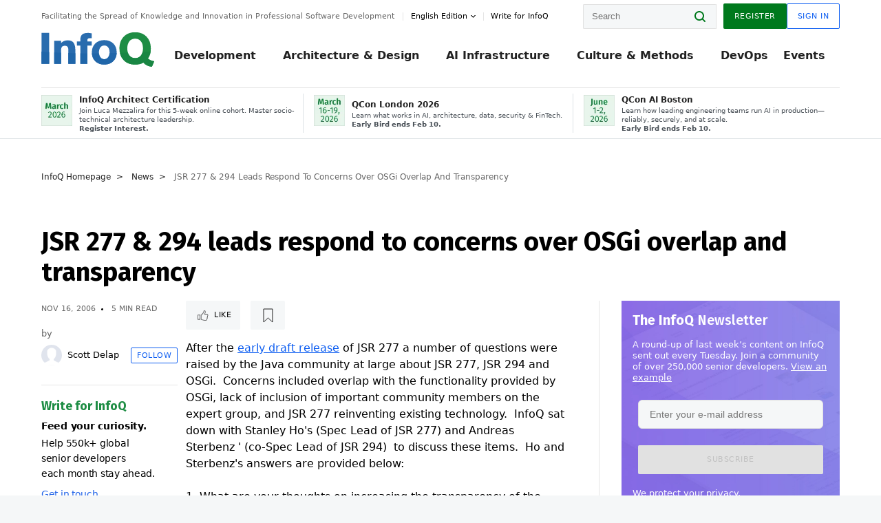

--- FILE ---
content_type: text/html;charset=utf-8
request_url: https://www.infoq.com/news/2006/11/jsr77_jsr294_qa/
body_size: 42870
content:
<!DOCTYPE html>










<html lang="en" xmlns="http://www.w3.org/1999/xhtml">
    <head>
        <!-- Google Optimize Anti-flicker snippet (recommended)  -->
        <style>.async-hide { opacity: 0 !important} </style>
        <style>.promo{background:#222528;position:fixed;z-index:1001!important;left:0;top:0;right:0;max-height:48px;min-height:48px;padding-top:0!important;padding-bottom:0!important}.promo,.promo p{-webkit-box-align:center;-ms-flex-align:center;align-items:center}.promo p{font-size:.8125rem;line-height:1rem;color:#fff;margin-bottom:0;margin-top:0;margin:0 auto;display:-webkit-box;display:-ms-flexbox;display:flex;font-weight:700}@media only screen and (max-width:650px){.promo p{font-size:.6875rem}}.promo span{overflow:hidden;display:-webkit-box;-webkit-line-clamp:3;-webkit-box-orient:vertical}.promo a{color:#fff!important;text-decoration:underline!important}.promo a.btn{background:#d0021b;padding:7px 20px;text-decoration:none!important;font-weight:700;margin-left:10px;margin-right:10px;white-space:nowrap;border-radius:5px}@media only screen and (max-width:650px){.promo a.btn{font-size:.6875rem;padding:7px 10px}}.promo.container{padding-top:8px;padding-bottom:8px}@media only screen and (min-width:1050px){.promo.container{padding-top:0;padding-bottom:0}}.promo .actions{-ms-flex-wrap:nowrap;flex-wrap:nowrap}.promo .actions__left{-ms-flex-preferred-size:100%;flex-basis:100%;-webkit-box-align:center;-ms-flex-align:center;align-items:center}.promo .actions__right{-ms-flex-preferred-size:40px;flex-basis:40px;margin-top:0;margin-bottom:0;-webkit-box-pack:end;-ms-flex-pack:end;justify-content:flex-end}.promo.hidden{display:none}.promo.show{display:-webkit-box!important;display:-ms-flexbox!important;display:flex!important}.promo.show .container__inner{-webkit-box-flex:1;-ms-flex:1;flex:1}.promo.fixed{position:fixed}.promo.show+header.header{margin-top:48px}.header{background:#fff;-webkit-box-shadow:0 1px 0 #dde2e5;box-shadow:0 1px 0 #dde2e5}.header .actions__left,.header__bottom__events{max-width:100%!important;margin:0}.header .header__events-all{margin:0;display:-webkit-box;display:-ms-flexbox;display:flex;position:relative}.header .header__events-all .header__event-slot{-webkit-box-flex:1;-ms-flex:1 100%;flex:1 100%;border-right:1px solid #dde2e5;margin-top:3px;margin-bottom:3px;padding-left:15px;text-align:left;display:-webkit-box;display:-ms-flexbox;display:flex;-webkit-box-align:center;-ms-flex-align:center;align-items:center;padding-right:5px;min-width:300px}.header .header__events-all .header__event-slot:hover{text-decoration:none!important}.header .header__events-all .header__event-slot img{min-width:40px;height:40px}.header .header__events-all .header__event-slot div{margin-left:10px}.header .header__events-all .header__event-slot span{font-weight:700!important;font-size:.75rem;margin-bottom:0!important;margin-top:0;display:block;line-height:1.125rem;text-align:left}.header .header__events-all .header__event-slot p{font-weight:400;font-size:.625rem;line-height:130%!important;color:#495057!important;margin:0}@media only screen and (min-width:1050px){.header .header__events-all .header__event-slot p{font-size:.625rem}}.header .header__events-all .header__event-slot:first-child{padding-left:0}.header .header__events-all .header__event-slot:last-child{padding-right:0;border-right:0}@media only screen and (min-width:1050px){.header__bottom,.header__middle,.header__top{position:relative;white-space:nowrap}}.header__top{padding:10px 0}@media only screen and (min-width:800px){.header__top{padding:5px 0}}.header__bottom{padding:5px 0;z-index:29;max-width:100%}.header__bottom a{font-size:.8125rem}.header__bottom .trending{margin-left:0;margin-right:0}.header__bottom .actions{-webkit-box-align:start;-ms-flex-align:start;align-items:flex-start}.header__bottom .actions__left{max-width:calc(100% + 8px)}@media only screen and (min-width:800px){.header__bottom .actions__left{max-width:calc(100% + 24px)}}.header__bottom .actions__right{-webkit-box-flex:1;-ms-flex:1 1 auto;flex:1 1 auto;display:none}@media only screen and (min-width:1050px){.header__bottom .actions__right{display:-webkit-box;display:-ms-flexbox;display:flex}}.header__middle{display:-webkit-box;display:-ms-flexbox;display:flex;-webkit-box-orient:horizontal;-webkit-box-direction:normal;-ms-flex-flow:row wrap;flex-flow:row wrap}@media only screen and (min-width:1050px){.header__middle{-ms-flex-wrap:nowrap;flex-wrap:nowrap}}.header__top .actions__left{-webkit-box-align:center;-ms-flex-align:center;align-items:center;-ms-flex-line-pack:center;align-content:center}@media only screen and (min-width:1050px){.header__top .actions__right{max-width:430px}}.no-style.header__nav li:nth-child(3){font-weight:700}.no-style.header__nav li:nth-child(3) a{color:#0e5ef1!important}.header__bottom__events::after{background:-webkit-gradient(linear,left top,right top,color-stop(0,rgba(255,255,255,0)),to(#fff));background:linear-gradient(90deg,rgba(255,255,255,0) 0,#fff 100%);content:'';position:absolute;height:60px;right:10px;width:25px}@media only screen and (min-width:1050px){.header__bottom__events::after{display:none}}.contribute-link{font-weight:400;font-size:.6875rem;color:#000!important;position:relative;padding-left:10px}.contribute-link:hover{color:#00791d!important;text-decoration:none!important}.contribute-link::before{content:'';width:1px;height:12px;position:absolute;top:50%;-webkit-transform:translateY(-50%);transform:translateY(-50%);background:rgba(0,0,0,.1);left:-1px}.my-0{margin-top:0!important;margin-bottom:0!important}.header__desc.my-0{margin-left:0}.header__bottom__events .actions__left{max-width:100%!important;overflow-x:scroll;-ms-overflow-style:none;scrollbar-width:none;display:block;scroll-behavior:smooth;min-width:100%}.header__bottom__events .actions__left::-webkit-scrollbar{display:none}.header__bottom__events .actions__left:-webkit-scrollbar-thumb{background:#fff}.logo{line-height:1rem}.header{position:relative;z-index:41;-webkit-user-select:none;-moz-user-select:none;-ms-user-select:none;user-select:none}.header .input:focus,.header input[type=password]:focus,.header input[type=text]:focus{border:1px solid #00791d}.header a:not(.button):not(.login__action):not(.active){text-decoration:none;color:#222}.header a:not(.button):not(.login__action):not(.active):hover{text-decoration:underline;color:#222}.header__items{display:none;-ms-flex-wrap:wrap;flex-wrap:wrap}@media only screen and (min-width:1050px){.header__items{display:-webkit-box;display:-ms-flexbox;display:flex;-webkit-box-orient:horizontal;-webkit-box-direction:normal;-ms-flex-direction:row;flex-direction:row}.header__items nav{position:relative;background:0 0;padding:0;left:0;top:0;line-height:inherit;display:block;-webkit-box-shadow:none;box-shadow:none;max-width:100%;max-height:80px}}.header__items>div{width:100%;margin-bottom:32px;display:-webkit-box;display:-ms-flexbox;display:flex;-webkit-box-orient:vertical;-webkit-box-direction:normal;-ms-flex-flow:column nowrap;flex-flow:column nowrap}@media only screen and (min-width:552px){.header__items>div:not(:nth-last-child(-n+2)){margin-bottom:32px}}@media only screen and (min-width:552px) and (max-width:1050px){.header__items>div{-webkit-box-flex:0;-ms-flex-positive:0;flex-grow:0;-ms-flex-negative:0;flex-shrink:0;-ms-flex-preferred-size:calc(99.7% * 1/2 - (32px - 32px * 1/2));flex-basis:calc(99.7% * 1/2 - (32px - 32px * 1/2));max-width:calc(99.7% * 1/2 - (32px - 32px * 1/2));width:calc(99.7% * 1/2 - (32px - 32px * 1/2))}.header__items>div:nth-child(1n){margin-right:32px;margin-left:0}.header__items>div:last-child{margin-right:0}.header__items>div:nth-child(2n){margin-right:0;margin-left:auto}}@media only screen and (min-width:800px) and (max-width:1050px){.header__items>div{-webkit-box-flex:0;-ms-flex-positive:0;flex-grow:0;-ms-flex-negative:0;flex-shrink:0;-ms-flex-preferred-size:calc(99.7% * 1/4 - (32px - 32px * 1/4));flex-basis:calc(99.7% * 1/4 - (32px - 32px * 1/4));max-width:calc(99.7% * 1/4 - (32px - 32px * 1/4));width:calc(99.7% * 1/4 - (32px - 32px * 1/4))}.header__items>div:nth-child(1n){margin-right:32px;margin-left:0}.header__items>div:last-child{margin-right:0}.header__items>div:nth-child(4n){margin-right:0;margin-left:auto}}@media only screen and (min-width:1050px){.header__items>div{margin-bottom:0!important;margin-right:0!important;-webkit-box-orient:horizontal;-webkit-box-direction:normal;-ms-flex-direction:row;flex-direction:row}}.header__items .language__switcher{display:none}.header__items .language__switcher .li-nav.active>a,.header__items .language__switcher>li.active>a{color:#fff!important}.header__items .language__switcher .li-nav.active>a:hover,.header__items .language__switcher>li.active>a:hover{color:#fff!important;background:#0e5ef1}.header__items .language__switcher .li-nav:hover>a,.header__items .language__switcher>li:hover>a{color:#fff}.header+main{display:block;min-height:210px;-webkit-transition:margin .15s ease;transition:margin .15s ease;margin-top:0!important}.header--hide .header+main{margin-top:50px}.header--hide .header__toggle{opacity:0;top:20px;visibility:hidden}.header--hide .header__logo{max-height:0}.header--hide .header__middle,.header--hide .header__top{max-height:0;overflow:hidden;padding-top:0;padding-bottom:0;border-color:transparent}.header--hide .header__bottom .vue-portal-target{top:3px;right:0;bottom:auto;left:auto;position:absolute}.header__middle,.header__top{-webkit-transition:all .15s ease;transition:all .15s ease}.header__middle{border-bottom:1px solid rgba(0,0,0,.1);z-index:33}.header__middle .vue-portal-target{width:100%}@media only screen and (min-width:1050px){.header__middle .vue-portal-target{display:none}}@media only screen and (min-width:1050px){.header__middle{line-height:5.75rem;text-align:left;padding:0;z-index:30}.header__middle .widget__heading{display:none}}.header__top>.actions__left{display:none}@media only screen and (min-width:1050px){.header__top>.actions__left{display:-webkit-box;display:-ms-flexbox;display:flex}}.header__top>.actions__right{-webkit-box-flex:1;-ms-flex-positive:1;flex-grow:1;margin-right:0;margin-top:0;margin-bottom:0;-webkit-box-pack:end;-ms-flex-pack:end;justify-content:flex-end}.header__top>.actions__right .dropdown__holder{width:calc(100vw - 16px);max-height:80vh}@media only screen and (min-width:600px){.header__top>.actions__right .dropdown__holder{width:auto}}.header__top>.actions__right>*{margin:0}.header__top>.actions__right .search{display:none}@media only screen and (min-width:1050px){.header__top>.actions__right>*{display:-webkit-box;display:-ms-flexbox;display:flex;white-space:nowrap}.header__top>.actions__right .search{display:block}}.header__top .user__login{display:block}.header__top .user__login>.button,.header__top .user__login>button{border-top-right-radius:0;border-bottom-right-radius:0}@media only screen and (min-width:1050px){.header__top{position:relative;right:auto;width:100%}}.header__logo{max-width:165px;position:absolute;top:8px;overflow:hidden;-webkit-transition:all .1s ease;transition:all .1s ease;z-index:32;line-height:2.25rem;height:36px;width:100px;margin-left:50px;-ms-flex-preferred-size:190px;flex-basis:190px}@media only screen and (min-width:800px){.header__logo{top:4px}}@media only screen and (min-width:1050px){.header__logo{position:relative;top:0;overflow:visible;margin-right:20px;margin-left:0;line-height:3.125rem;height:50px}.header__logo>*{width:165px}}@media only screen and (min-width:1280px){.header__logo{margin-right:30px}}.header__desc,.header__more>button{text-transform:capitalize;color:#666;letter-spacing:0;font-size:0;font-weight:400;line-height:1.5rem;vertical-align:top;font-smoothing:antialiased;font-family:-apple-system,BlinkMacSystemFont,"Segoe UI Variable","Segoe UI",system-ui,ui-sans-serif,Helvetica,Arial,sans-serif,"Apple Color Emoji","Segoe UI Emoji";-webkit-transition:font-size .15s ease-in-out;transition:font-size .15s ease-in-out}@media only screen and (min-width:1050px){.header__desc,.header__more>button{font-size:.6875rem}}.header__desc{display:-webkit-inline-box;display:-ms-inline-flexbox;display:inline-flex;position:relative;width:auto}.header__topics{white-space:nowrap;float:right;position:relative}.header__topics *{display:inline-block;vertical-align:top}.header__topics a{font-size:.8125rem}@media only screen and (min-width:1050px){.header__topics{float:none}}.header__more{display:-webkit-inline-box;display:-ms-inline-flexbox;display:inline-flex;vertical-align:top}.header__more:before{left:-12px}.header__more:after,.header__more:before{content:'';width:1px;height:12px;position:absolute;top:50%;-webkit-transform:translateY(-50%);transform:translateY(-50%);background:rgba(0,0,0,.1)}.header__more:after{right:-12px}.header__more:hover{cursor:pointer;color:rgba(0,0,0,.75)}.header__user{display:inline-block;vertical-align:top;white-space:nowrap;margin-left:8px}@media only screen and (min-width:1050px){.header__user{margin-left:0}}.header__user>div{display:inline-block;vertical-align:top}.header__user-nav a:not(.button){text-transform:uppercase;font-size:.75rem;font-weight:600}.header__user-nav a:not(.button):not(.active){opacity:.5}.header__user-nav a:not(.button):not(.active):hover{opacity:.75}.header__user-nav a:not(.button):hover{text-decoration:none}.header__user-nav a:not(.button).active{color:#222;cursor:default;text-decoration:none}.header__user-nav a:not(.button):before{margin-right:0}.header__user-nav a:not(.button):not(:last-child){margin-right:16px}@media only screen and (min-width:1050px){.header__user-nav a:not(.button):not(:last-child){margin-right:32px}}@media only screen and (min-width:1050px){.header__user-nav+.header__topics{margin-left:56px}}.header__search{display:none;vertical-align:top;margin-right:0}@media only screen and (min-width:1050px){.header__search{display:inline-block}}.header__search,.header__user{line-height:inherit}.header__nav{border-bottom:1px solid rgba(0,0,0,.1)}@media only screen and (min-width:800px){.header__nav{border-bottom:0}}.header__nav .button{margin-left:0}.header__nav .button__more{margin-right:20px}.header__nav .li-nav,.header__nav>li{-webkit-transition:all .15s ease;transition:all .15s ease}@media only screen and (min-width:1050px){.header__nav .li-nav,.header__nav>li{display:-webkit-inline-box;display:-ms-inline-flexbox;display:inline-flex;vertical-align:middle;position:static;border:none;min-height:65px}.header__nav .li-nav:hover.has--subnav .nav .li-nav,.header__nav .li-nav:hover.has--subnav .nav>li,.header__nav>li:hover.has--subnav .nav .li-nav,.header__nav>li:hover.has--subnav .nav>li{white-space:normal}.header__nav .li-nav:hover.has--subnav .nav__subnav,.header__nav>li:hover.has--subnav .nav__subnav{opacity:1;top:100%;visibility:visible;-webkit-transition-delay:.25s;transition-delay:.25s}.header__nav .li-nav:hover.has--subnav .nav__category,.header__nav>li:hover.has--subnav .nav__category{width:100%}.header__nav .li-nav:hover.has--subnav .nav__category:after,.header__nav .li-nav:hover.has--subnav .nav__category:before,.header__nav>li:hover.has--subnav .nav__category:after,.header__nav>li:hover.has--subnav .nav__category:before{-webkit-transition-delay:.25s;transition-delay:.25s;opacity:1}}@media only screen and (min-width:1080px){.header__nav .li-nav:not(:last-child),.header__nav>li:not(:last-child){margin-right:23px;margin-left:23px}}@media only screen and (min-width:1280px){.header__nav .li-nav:not(:last-child),.header__nav>li:not(:last-child){margin-right:23px;margin-left:23px}}@media only screen and (min-width:1338px){.header__nav .li-nav:not(:last-child),.header__nav>li:not(:last-child){margin-right:23px;margin-left:23px}}.header__nav .li-nav>a,.header__nav>li>a{font-size:.875rem;line-height:1.5rem;padding:12px 0;color:#000;display:inline-block;max-width:100%;position:relative;z-index:61;white-space:normal}@media only screen and (min-width:1050px){.header__nav .li-nav>a,.header__nav>li>a{padding:8px 0 0;font-weight:700}}.header__nav .li-nav>a:after,.header__nav .li-nav>a:before,.header__nav>li>a:after,.header__nav>li>a:before{content:'';position:absolute;bottom:-1px;left:50%;width:0;height:0;opacity:0;-webkit-transform:translateX(-50%);transform:translateX(-50%);border-style:solid;border-width:0 5px 5px 5px;-webkit-transition:opacity .15s ease-in-out;transition:opacity .15s ease-in-out;border-color:transparent transparent #fff transparent}.header__nav .li-nav>a:before,.header__nav>li>a:before{left:50%;bottom:0;border-width:0 6px 6px 6px;border-color:transparent transparent #f5f7f8 transparent}@media only screen and (min-width:1050px){.header__nav .li-nav>a,.header__nav>li>a{font-size:1rem}}@media only screen and (min-width:1800px){.header__nav .li-nav>a,.header__nav>li>a{font-size:1.125rem}}.header--open{overflow:hidden}@media only screen and (min-width:600px){.header--open{overflow:visible}}.header--open .content-items{max-height:215px;margin:12px 0 24px}.header--open .search{margin-top:16px;display:block}.header--open .header__toggle:before{z-index:10}.header--open .header__toggle>span:nth-child(1){top:50%;-webkit-transform:rotate(45deg);transform:rotate(45deg)}.header--open .header__toggle>span:nth-child(2){opacity:0}.header--open .header__toggle>span:nth-child(3){top:50%;-webkit-transform:rotate(-45deg);transform:rotate(-45deg)}.header--open .header__items,.header--open .header__items .language__switcher{display:-webkit-box;display:-ms-flexbox;display:flex}.header--open .header__top{z-index:100;position:absolute;left:0;right:8px;background:#fff}@media only screen and (min-width:800px){.header--open .header__top{right:20px}}.header--open .header__top .search{display:none}.header--open .header__logo{z-index:101}.header--open .header__middle{padding-top:60px}.header--open .header__bottom{display:none}.header--open .header__container{max-height:90vh;overflow-x:hidden;overflow-y:auto}@media only screen and (min-width:1050px){.header--open .header__container{overflow:visible}}.header .subnav{position:absolute;-webkit-box-shadow:0 5px 25px 1px rgba(0,0,0,.15);box-shadow:0 5px 25px 1px rgba(0,0,0,.15);background:#fff;visibility:hidden;line-height:1.75rem;max-width:100%;width:100%;left:0;opacity:0;overflow:hidden;border:1px solid #f5f7f8;border-radius:2px;-webkit-transition:all .15s ease-in-out;transition:all .15s ease-in-out;top:105%;z-index:60;display:-webkit-box;display:-ms-flexbox;display:flex;-webkit-box-orient:horizontal;-webkit-box-direction:normal;-ms-flex-flow:row nowrap;flex-flow:row nowrap;-webkit-box-align:stretch;-ms-flex-align:stretch;align-items:stretch}.header .subnav .subnav__categories{-webkit-box-flex:0;-ms-flex:0 1 280px;flex:0 1 280px;padding:24px 0;background:#f5f7f8;margin-right:0!important}.header .subnav .subnav__categories>li{display:block;font-size:.9375rem;padding:2px 48px 2px 24px}.header .subnav .subnav__categories>li a{display:block;font-weight:700}.header .subnav .subnav__categories>li:hover{background:#e1e1e1}.header .subnav .subnav__heading{margin-bottom:20px}.header .subnav .subnav__content{position:relative;-ms-flex-item-align:start;align-self:flex-start;padding:24px;display:-webkit-box;display:-ms-flexbox;display:flex;-webkit-box-orient:horizontal;-webkit-box-direction:normal;-ms-flex-flow:row wrap;flex-flow:row wrap}@media only screen and (min-width:1050px){.header .subnav .subnav__content{padding-left:32px;padding-right:32px;margin:0 auto;-webkit-box-flex:1;-ms-flex:1 1 600px;flex:1 1 600px}}.header .subnav .subnav__content .heading__container{-ms-flex-preferred-size:100%;flex-basis:100%}.header .subnav .subnav__content:before{content:'';position:absolute;left:0;top:0;bottom:-100%;width:1px;background:rgba(0,0,0,.1)}.languagesEdition .active{font-weight:700}.header__more.dropdown:after{content:'';display:inline-block;vertical-align:middle;-ms-flex-item-align:center;-ms-grid-row-align:center;align-self:center;background-repeat:no-repeat;background-position:center;margin-bottom:2px;width:7px;height:7px;-webkit-transition:-webkit-transform .15s ease;transition:-webkit-transform .15s ease;transition:transform .15s ease;transition:transform .15s ease,-webkit-transform .15s ease;background-color:#fff!important;background-size:contain}.header__more.dropdown button{color:#000!important;margin-right:-20px;padding-right:20px;z-index:1000}.header__more.dropdown .dropdown__holder{width:165px}.header__more.dropdown .dropdown__content{padding:13px;padding-top:5px;padding-bottom:5px}.header__more.dropdown .languagesEdition li{border-bottom:1px solid #e6e6e6}.header__more.dropdown .languagesEdition li:last-child{border:0}.logo__data{display:none;color:#666;font-size:.6875rem}@media only screen and (min-width:1050px){.logo__data{display:block;line-height:.8125rem}}.container{padding-left:12px;padding-right:12px;margin:0 auto;min-width:320px;-webkit-transition:padding .15s ease-in-out;transition:padding .15s ease-in-out}@media only screen and (min-width:600px){.container{padding-left:16px;padding-right:16px}}@media only screen and (min-width:800px){.container{padding-left:20px;padding-right:20px}}@media only screen and (min-width:1250px){.container{padding-left:60px;padding-right:60px}}@media only screen and (min-width:1400px){.container{padding-left:20px;padding-right:20px}}.container.white{background:#fff}.container__inner{max-width:1290px;margin:0 auto;-webkit-transition:max-width .15s ease-out;transition:max-width .15s ease-out}.search{display:block;position:relative;z-index:33;width:100%;max-width:100%;margin:0}.search:before{position:absolute;top:50%;right:24px;-webkit-transform:translateY(-50%);transform:translateY(-50%);margin-right:0;z-index:34}.search__bar{display:block;border-radius:2px;position:relative;z-index:33}.search__bar #search{margin-bottom:0;max-width:100%;background:#fff}.search__go{top:50%;right:0;bottom:0;left:auto;position:absolute;-webkit-transform:translateY(-50%);transform:translateY(-50%);z-index:32;-webkit-appearance:none;-moz-appearance:none;appearance:none;width:36px;height:36px;line-height:2.25rem;-webkit-box-shadow:none;box-shadow:none;display:block;background:0 0;border:0;font-size:0}@media only screen and (min-width:600px){.search__go{z-index:35}}.header #search,.search__go:hover{cursor:pointer}.header #search{height:36px;position:relative;max-width:100%;background-color:#f5f7f8!important}@media only screen and (min-width:600px){.header #search{font-size:.8125rem;min-width:165px;max-width:100%;opacity:1}}.header #search:hover{cursor:auto}@media only screen and (min-width:1050px){.header #search{margin-left:auto;border-top-right-radius:0;border-bottom-right-radius:0;border-right:0}.header #search:focus{min-width:215px}}.header #search:focus{cursor:auto}.header #search .field__desc{display:none}.header #searchForm{width:100%;margin-top:8px}.header #searchForm:before{right:8px}@media only screen and (min-width:600px){.header #searchForm{margin-top:16px}}@media only screen and (min-width:1050px){.header #searchForm{margin-top:0}}</style>
        <script>(function(a,s,y,n,c,h,i,d,e){s.className+=' '+y;h.start=1*new Date;
            h.end=i=function(){s.className=s.className.replace(RegExp(' ?'+y),'')};
            (a[n]=a[n]||[]).hide=h;setTimeout(function(){i();h.end=null},c);h.timeout=c;
        })(window,document.documentElement,'async-hide','dataLayer',4000,
                {'GTM-W9GJ5DL':true});</script>

        <script type="text/javascript">
            
            var loggedIn = false;
            if (loggedIn) {
                var userCountryId = '';
            }
        </script>
        






<script>
  window.dataLayer = window.dataLayer || [];
  function gtag(){dataLayer.push(arguments);}
  gtag('config', 'G-VMVPD4D2JY');

  //CookieControl tool recomendation
  // Call the default command before gtag.js or Tag Manager runs to
  // adjust how the tags operate when they run. Modify the defaults
  // per your business requirements and prior consent granted/denied, e.g.:
  gtag('consent', 'default', {
      'ad_storage': 'denied',
      'ad_user_data': 'denied',
      'ad_personalization': 'denied',
      'analytics_storage': 'denied'
  });

  if((typeof loggedIn != "undefined") && loggedIn){
      window.dataLayer.push({'logged_in': 'true'});
  } else {
      window.dataLayer.push({'logged_in': 'false'});
  }

  window.dataLayer.push({'show_queryz': ''});
</script>

<!-- Google Tag Manager -->
<script>
var gtmProfile="GTM-W9GJ5DL";
(function(w,d,s,l,i){w[l]=w[l]||[];w[l].push({'gtm.start':
new Date().getTime(),event:'gtm.js'});var f=d.getElementsByTagName(s)[0],
j=d.createElement(s),dl=l!='dataLayer'?'&l='+l:'';j.async=true;j.src=
'https://www.googletagmanager.com/gtm.js?id='+i+dl;f.parentNode.insertBefore(j,f);
})(window,document,'script','dataLayer', gtmProfile);</script>
<!-- End Google Tag Manager -->

        <title>JSR 277 &amp; 294 leads respond to concerns over OSGi overlap and transparency - InfoQ</title>
        <link rel="canonical" href="https://www.infoq.com/news/2006/11/jsr77_jsr294_qa/"/>
        <link rel="alternate" href="https://www.infoq.com/news/2006/11/jsr77_jsr294_qa/" hreflang="en"/>
        







    
        
        
        
            
            <link rel="alternate" href="https://www.infoq.com/news/2006/11/jsr77_jsr294_qa/" hreflang="x-default" />
        
    
    







        
        





<meta http-equiv="pragma" content="no-cache" />
<meta http-equiv="cache-control" content="private,no-cache,no-store,must-revalidate" />
<meta http-equiv="expires" content="0" />
<meta http-equiv="content-type" content="text/html; charset=utf-8" />
<meta name="copyright" content="&copy; 2006 C4Media" />

<meta name="google-site-verification" content="0qInQx_1WYOeIIbxnh7DnXlw1XOxNgAYakO2k4GhNnY" />
<meta name="msapplication-TileColor" content="#ffffff"/>
<meta name="msapplication-TileImage" content="/styles/static/images/logo/logo.jpg"/>
<meta property="wb:webmaster" content="3eac1729a8bbe046" />
<meta content="width=device-width,initial-scale=1" name="viewport">
<meta http-equiv="X-UA-Compatible" content="IE=10, IE=edge">

        
        <link rel="stylesheet" type="text/css" media="screen" href="https://cdn.infoq.com/statics_s2_20260127081915/styles/style.css"/>
        <link rel="stylesheet" type="text/css" media="print" href="https://cdn.infoq.com/statics_s2_20260127081915/styles/print.css"/>
        <link rel="preload" type="text/css" href="https://cdn.infoq.com/statics_s2_20260127081915/styles/style_en.css" as="style" onload="this.onload=null;this.rel='stylesheet'">
        <link rel="preload" href="https://cdn.infoq.com/statics_s2_20260127081915/styles/icons.css" as="style" onload="this.onload=null;this.rel='stylesheet'">
        <link rel="preload" type="text/css" media="screen" href="https://cdn.infoq.com/statics_s2_20260127081915/styles/style_extra.css" as="style" onload="this.onload=null;this.rel='stylesheet'">
        <noscript>
            <link rel="stylesheet" type="text/css" href="https://cdn.infoq.com/statics_s2_20260127081915/styles/style_en.css"/>
            <link rel="stylesheet" href="https://cdn.infoq.com/statics_s2_20260127081915/styles/icons.css">
            <link rel="stylesheet" type="text/css" media="screen" href="https://cdn.infoq.com/statics_s2_20260127081915/styles/style_extra.css"/>
        </noscript>

        <link rel="stylesheet" type="text/css" href="https://cdn.infoq.com/statics_s2_20260127081915/styles/fonts/font.css"/>

        <link rel="shortcut icon" href="https://cdn.infoq.com/statics_s2_20260127081915/favicon.ico" type="image/x-icon" />
        <link rel="apple-touch-icon" href="https://cdn.infoq.com/statics_s2_20260127081915/apple-touch-icon.png"/>

        <script type="text/javascript">
        	var device='desktop';
            var InfoQConstants = {};
            InfoQConstants.language = 'en';
            InfoQConstants.countryCode = '';
            
            InfoQConstants.pageUrl = (typeof window.location != 'undefined' && window.location && typeof window.location.href != 'undefined' && window.location.href) ? window.location.href : "URL_UNAVAILABLE";
            InfoQConstants.cet='sXTW6jXoJdc77jOD';
            InfoQConstants.userDetectedCountryCode = '';
            InfoQConstants.bpadb = 'YeGBhWiuI2diC3fABqsi';
        </script>

        <script type="text/javascript" src="https://cdn.infoq.com/statics_s2_20260127081915/scripts/combinedJs.min.js"></script>
        <script type="text/javascript">
            
                var JSi18n = JSi18n || {}; // define only if not already defined
                JSi18n.error='Error';
                JSi18n.login_unverifiedAccount='Unverified account';
                JSi18n.contentSummary_showPresentations_1='';
                JSi18n.contentSummary_showPresentations_2='';
                JSi18n.contentSummary_showPresentations_3='';
                JSi18n.contentSummary_showInterviews_1='';
                JSi18n.contentSummary_showInterviews_2='';
                JSi18n.contentSummary_showInterviews_3='';
                JSi18n.contentSummary_showMinibooks_1='';
                JSi18n.contentSummary_showMinibooks_2='';
                JSi18n.login_sendingRequest='Sending request ...';
                JSi18n.bookmark_saved='<q>&nbsp;&nbsp;&nbsp;Saved&nbsp;&nbsp;&nbsp;&nbsp;</q>';
                JSi18n.bookmark_error='<q style=color:black;>&nbsp;&nbsp;&nbsp;Error&nbsp;&nbsp;&nbsp;&nbsp;</q>';
                JSi18n.categoryManagement_showpopup_viewAllLink_viewAllPrefix='View All';
                JSi18n.categoryManagement_showpopup_viewAllLink_viewAllSuffix='';
                JSi18n.categoryManagement_showpopup_includeExcludeLink_Exclude='Exclude';
                JSi18n.categoryManagement_showpopup_includeExcludeLink_Include='Include';
                JSi18n.login_invalid_email='Please specify a valid email';
                JSi18n.login_email_not_found = 'No user found with that email';
                JSi18n.content_datetime_format='MMM dd, yyyy';

                // used by frontend
                JSi18n.FE = {
                    labels: {
                        follow: "Follow",
                        followTopic: "Follow Topic",
                        unfollow: "Unfollow",
                        unfollowTopic: "Unfollow Topic",
                        following: "Following",
                        followers: "Followers",
                        like: "Like",
                        liked: "Liked",
                        authors: "Peers",
                        users : "Users",
                        topics: "Topics",
                        hide: "Hide Item",
                        hidden: "%s was hidden on your profile page.",
                        undo: "Undo",
                        showLess: "Show less",
                        showMore: "Show more",
                        moreAuthors: "And %s more",
                        bookmarked: "Content Bookmarked",
                        unbookmarked: "Content Unbookmarked",
                        characterLimit: "Characters Remaining"
                    }
                }
            


            
            
                var usersInPage = JSON.parse('[{\"id\":\"62671158\",\"ref\":\"author-Monica-Beckwith\",\"url\":\"\/profile\/Monica-Beckwith\",\"followedByCurrentUser\":false,\"minibio\":\"\",\"name\":\"Monica Beckwith\",\"bio\":\"Java Champion, Monica Beckwith is a Java performance engineer. She currently works on improving OpenJDK&#39;s HotSpot VM at Microsoft. Her past experiences include working with Arm, Oracle\/Sun and AMD; optimizing the JVM for server class systems. Monica was voted a JavaOne Rock Star speaker and was the performance lead for Garbage First Garbage Collector (G1 GC). You can follow Monica on twitter &#64;mon_beck\",\"followers\":1787,\"imgSrc\":\"https:\/\/cdn.infoq.com\/statics_s2_20260127081915\/images\/profiles\/QhDv7pXEUK1sdLsYArFmnLxecH4rYhAc.jpg\"},{\"id\":\"45723890\",\"ref\":\"author-Rags-Srinivas\",\"url\":\"\/profile\/Rags-Srinivas\",\"followedByCurrentUser\":false,\"minibio\":\"\",\"name\":\"Rags Srinivas\",\"bio\":\"Raghavan &#34;Rags&#34; Srinivas (&#64;ragss) works as an Architect\/Developer Evangelist goaled with helping developers build highly scalable and available systems. As an OpenStack advocate and solutions architect at Rackspace he was constantly challenged from low level infrastructure to high level application issues. His general focus area is in distributed systems, with a specialization in Cloud Computing and Big Data. He worked on Hadoop, HBase and NoSQL during its early stages. He has spoken on a variety of technical topics at conferences around the world, written for developer portals, conducted and organized Hands-on Labs and taught graduate and online classes in the evening. Rags brings with him over 25 years of hands-on software development and over 15 years of architecture and technology evangelism experience. He has evangelized and influenced the architecture of a number of emerging technology areas. He is also a repeat JavaOne rock star speaker award winner. Rags holds a Masters degree in Computer Science from the Center of Advanced Computer Studies at the University of Louisiana at Lafayette. He likes to hike, run and generally be outdoors but most of all loves to eat.\",\"followers\":324,\"imgSrc\":\"https:\/\/cdn.infoq.com\/statics_s2_20260127081915\/images\/profiles\/t4nyfgw1THkp4wMZ9EZ59RGJx8Hf9Rk8.jpg\"},{\"id\":\"101756579\",\"ref\":\"author-Scott-Delap\",\"url\":\"\/profile\/Scott-Delap\",\"followedByCurrentUser\":false,\"minibio\":\"\",\"name\":\"Scott Delap\",\"bio\":\"\",\"followers\":2,\"imgSrc\":\"\"},{\"id\":\"87551248\",\"ref\":\"author-Steef~Jan-Wiggers\",\"url\":\"\/profile\/Steef~Jan-Wiggers\",\"followedByCurrentUser\":false,\"minibio\":\"Cloud Queue Lead Editor | Domain Architect\",\"name\":\"Steef-Jan Wiggers\",\"bio\":\"Steef-Jan Wiggers is one of InfoQ&#39;s senior cloud editors and works as a Domain Architect at VGZ in the Netherlands. His current technical expertise focuses on implementing integration platforms, Azure DevOps, AI, and Azure Platform Solution Architectures. Steef-Jan is a regular speaker at conferences and user groups and writes for InfoQ. Furthermore, Microsoft has recognized him as a Microsoft Azure MVP for the past fifteen years.\",\"followers\":812,\"imgSrc\":\"https:\/\/cdn.infoq.com\/statics_s2_20260127081915\/images\/profiles\/BhZx03k3Hj0pZVXmTzGqItwZxtJ06oIb.jpg\"},{\"id\":\"80977916\",\"ref\":\"author-Thomas-Betts\",\"url\":\"\/profile\/Thomas-Betts\",\"followedByCurrentUser\":false,\"minibio\":\"Senior Laureate Application Architect at Blackbaud\",\"name\":\"Thomas Betts\",\"bio\":\"Thomas Betts is the Lead Editor for Architecture and Design at InfoQ, a co-host of the InfoQ Podcast, and a Senior Laureate Software Architect at Blackbaud, working on Agents for Good.\\r\\n\\r\\nFor over two decades, his focus has always been on providing software solutions that delight his customers. He has worked in a variety of industries, including social good, retail, finance, health care, defense and travel.\\r\\n\\r\\nThomas lives in Denver with his wife and son, and they love hiking and otherwise exploring beautiful Colorado.\",\"followers\":1085,\"imgSrc\":\"https:\/\/cdn.infoq.com\/statics_s2_20260127081915\/images\/profiles\/pSqI6HrU3k9rmmVjwS34OHG0bOMYiE6a.jpg\"},{\"id\":\"72028228\",\"ref\":\"author-Sergio-De-Simone\",\"url\":\"\/profile\/Sergio-De-Simone\",\"followedByCurrentUser\":false,\"minibio\":\"\",\"name\":\"Sergio De Simone\",\"bio\":\"<b>Sergio De Simone<\/b> is a software engineer. Sergio has been working as a software engineer for over twenty five years across a range of different projects and companies, including such different work environments as Siemens, HP, and small startups. For the last 10&#43; years, his focus has been on development for mobile platforms and related technologies. He is currently working for BigML, Inc., where he leads iOS and macOS development.\",\"followers\":717,\"imgSrc\":\"https:\/\/cdn.infoq.com\/statics_s2_20260127081915\/images\/profiles\/NovciOoQOAYWqYqRQBFo97SuMm0xbUiC.jpg\"},{\"id\":\"126467140\",\"ref\":\"author-Renato-Losio\",\"url\":\"\/profile\/Renato-Losio\",\"followedByCurrentUser\":false,\"minibio\":\"Cloud Expert | AWS Data Hero  \",\"name\":\"Renato Losio\",\"bio\":\"Renato has extensive experience as a cloud architect, tech lead, and cloud services specialist. Currently, he lives in Berlin and works remotely as a principal cloud architect. His primary areas of interest include cloud services and relational databases. He is an editor at InfoQ and a recognized AWS Data Hero. You can connect with him on LinkedIn.\",\"followers\":816,\"imgSrc\":\"https:\/\/cdn.infoq.com\/statics_s2_20260127081915\/images\/profiles\/ptroF8HdI2vWXm0NDaKeS0JdiPxMOAra.jpg\"},{\"id\":\"126464202\",\"ref\":\"author-Johan-Janssen\",\"url\":\"\/profile\/Johan-Janssen\",\"followedByCurrentUser\":false,\"minibio\":\"Architect at ASML\",\"name\":\"Johan Janssen\",\"bio\":\"Architect at ASML, loves to share knowledge mainly around Java. Spoke at conferences such as Devoxx, Oracle Code One, Devnexus, and many more. Assisted conferences by participating in program committees and invented and organized JVMCON. Received the JavaOne Rock Star and Oracle Code One Star awards. Wrote various articles both for digital and printed media. Maintainer of various Java JDK\/JRE packages for Chocolatey with around 100 thousand downloads a month.\",\"followers\":482,\"imgSrc\":\"https:\/\/cdn.infoq.com\/statics_s2_20260127081915\/images\/profiles\/Fb4eZ0mtvMf6MhsmBIhsUVueV4xAs2FD.jpg\"},{\"id\":\"39485652\",\"ref\":\"author-Daniel-Bryant\",\"url\":\"\/profile\/Daniel-Bryant\",\"followedByCurrentUser\":false,\"minibio\":\"InfoQ News Manager | Building Platforms at Syntasso\",\"name\":\"Daniel Bryant\",\"bio\":\"Daniel Bryant is the news manager at InfoQ and the emeritus chair of QCon London. He is also a platform engineer and head of product marketing at Syntasso. Daniel&#39;s technical expertise focuses on \u2018DevOps\u2019 tooling, cloud\/container platforms, and microservice implementations. He is a long-time coder and Java Champion who has contributed to several open source projects. Daniel also writes for InfoQ, O\u2019Reilly, and The New Stack and regularly presents at international conferences such as KubeCon, QCon, and JavaOne. In his copious amounts of free time, he enjoys running, reading, and travelling.\",\"followers\":2687,\"imgSrc\":\"https:\/\/cdn.infoq.com\/statics_s2_20260127081915\/images\/profiles\/tSe5dczMaSGtRUm18VkTR2tcF4W3SogA.jpg\"},{\"id\":\"63268344\",\"ref\":\"author-Chris-Swan\",\"url\":\"\/profile\/Chris-Swan\",\"followedByCurrentUser\":false,\"minibio\":\"Engineer, Atsign\",\"name\":\"Chris Swan\",\"bio\":\"Chris Swan is an Engineer at <a href=\\\"https:\/\/atsign.com\\\" rel=\\\"nofollow\\\">Atsign<\/a>, building the atPlatform, a technology that is putting people in control of their data and removing the frictions and surveillance associated with today\u2019s Internet. He was previously a Fellow at DXC Technology where he held various CTO roles. Before that he held CTO and Director of R&amp;D roles at Cohesive Networks, UBS, Capital SCF and Credit Suisse, where he worked on app servers, compute grids, security, mobile, cloud, networking and containers. Chris co-hosts the <a href=\\\"https:\/\/techdebtburndown.com\/\\\" rel=\\\"nofollow\\\">Tech Debt Burndown Podcast<\/a> and is a Dart Google Developer Expert (<a href=\\\"https:\/\/developers.google.com\/community\/experts\\\" rel=\\\"nofollow\\\">GDE<\/a>).\",\"followers\":1829,\"imgSrc\":\"https:\/\/cdn.infoq.com\/statics_s2_20260127081915\/images\/profiles\/8PE76nOujWAoCM8yqLn9Hfv2HqW3VlIP.jpg\"},{\"id\":\"4927376\",\"ref\":\"author-Karsten-Silz\",\"url\":\"\/profile\/Karsten-Silz\",\"followedByCurrentUser\":false,\"minibio\":\"Full-Stack Java Developer\",\"name\":\"Karsten Silz\",\"bio\":\"Karsten Silz has worked as a full-stack Java developer for 26 years in Europe and the US. In 2004, he co-founded a software product start-up in the US. Karsten led product development for 13 years and left after the company was sold successfully. Since 2003, he has also worked as a contractor. He co-founded the SaaS start-up &#34;Your Home in Good Hands&#34; as CTO in the UK in 2020.\",\"followers\":366,\"imgSrc\":\"https:\/\/cdn.infoq.com\/statics_s2_20260127081915\/images\/profiles\/p6zmOdOcqXiRj09iiZNeDZap7f0IglQW.jpg\"},{\"id\":\"343314\",\"ref\":\"author-Jonathan-Allen\",\"url\":\"\/profile\/Jonathan-Allen\",\"followedByCurrentUser\":false,\"minibio\":\"Software Architect\",\"name\":\"Jonathan Allen\",\"bio\":\"Jonathan Allen got his start working on MIS projects for a health clinic in the late 90&#39;s, bringing them up from Access and Excel to an enterprise solution by degrees. After spending five years writing automated trading systems for the financial sector, he became a consultant on a variety of projects including the UI for a robotic warehouse, the middle tier for cancer research software, and the big data needs of a major real estate insurance company. In his free time he enjoys studying and writing about martial arts from the 16th century.\\r\\n\",\"followers\":1793,\"imgSrc\":\"https:\/\/cdn.infoq.com\/statics_s2_20260127081915\/images\/profiles\/Wk_C09_mzwK23YkTkKMXResJv3LKUN5D.jpg\"},{\"id\":\"114725059\",\"ref\":\"author-Holly-Cummins\",\"url\":\"\/profile\/Holly-Cummins\",\"followedByCurrentUser\":false,\"minibio\":\"Senior Principal Software Engineer, Red Hat\",\"name\":\"Holly Cummins\",\"bio\":\"Holly Cummins is a Senior Principal Software Engineer on the Red Hat Quarkus team. Before joining Red Hat, Holly was a long time IBMer. In her time at IBM, Holly has been a full-stack javascript developer, a WebSphere Liberty build architect, a client-facing consultant, a JVM performance engineer, and an innovation leader. During her time in the IBM Garage, Holly led projects for enormous banks, tiny startups, and everything in between. Holly has used the power of cloud to understand climate risks, count fish, help a blind athlete run ultra-marathons in the desert solo, and invent stories (although not at all the same time). Holly is also a Java Champion, author, and regular keynote speaker. You can follow her on bluesky at &#64;&#64;hollycummins.com or at hollycummins.com.\\r\\n\\r\\n\\r\\nBefore joining IBM, Holly completed a PhD in Quantum Computation.\\r\\n\",\"followers\":554,\"imgSrc\":\"https:\/\/cdn.infoq.com\/statics_s2_20260127081915\/images\/profiles\/cRsuGlFgKyGmGfEHvafpMO63CxbrEm22.jpg\"}]');
            

            
            
                var topicsInPage = JSON.parse('[{\"name\":\"Architecture & Design\",\"id\":\"6816\",\"url\":\"\/architecture-design\",\"followers\":10083,\"followedByCurrentUser\":false},{\"name\":\"Java\",\"id\":\"1\",\"url\":\"\/java\",\"followers\":4853,\"followedByCurrentUser\":false},{\"name\":\"Culture & Methods\",\"id\":\"6817\",\"url\":\"\/culture-methods\",\"followers\":3911,\"followedByCurrentUser\":false},{\"name\":\".NET Core\",\"id\":\"15683\",\"url\":\"\/Net-Core\",\"followers\":7788,\"followedByCurrentUser\":false},{\"name\":\"Machine Learning\",\"id\":\"5449\",\"url\":\"\/MachineLearning\",\"followers\":14246,\"followedByCurrentUser\":false},{\"name\":\"Microservices\",\"id\":\"15274\",\"url\":\"\/microservices\",\"followers\":21774,\"followedByCurrentUser\":false},{\"name\":\"Design\",\"id\":\"690\",\"url\":\"\/Design\",\"followers\":649,\"followedByCurrentUser\":false},{\"name\":\"AI, ML & Data Engineering\",\"id\":\"16690\",\"url\":\"\/ai-ml-data-eng\",\"followers\":5716,\"followedByCurrentUser\":false},{\"name\":\"JSR 277\",\"id\":\"567\",\"url\":\"\/jsr277\",\"followers\":0,\"followedByCurrentUser\":false},{\"name\":\"OSGi\",\"id\":\"440\",\"url\":\"\/osgi\",\"followers\":6,\"followedByCurrentUser\":false},{\"name\":\"Java9\",\"id\":\"7097\",\"url\":\"\/Java9\",\"followers\":5352,\"followedByCurrentUser\":false},{\"name\":\"DevOps\",\"id\":\"6043\",\"url\":\"\/Devops\",\"followers\":4989,\"followedByCurrentUser\":false},{\"name\":\"Reactive Programming\",\"id\":\"15453\",\"url\":\"\/reactive-programming\",\"followers\":12143,\"followedByCurrentUser\":false},{\"name\":\"JSR 294\",\"id\":\"607\",\"url\":\"\/jsr294\",\"followers\":0,\"followedByCurrentUser\":false},{\"name\":\"Development\",\"id\":\"6815\",\"url\":\"\/development\",\"followers\":4031,\"followedByCurrentUser\":false}]');
            

            var userContentLikesInPage = [];
            var userCommentsLikesInPage = [];


            var currentUserId = -155926079;
        </script>
        

        
	






    
    
    
    
    
        
    



<script type="application/ld+json">
{
  "@context": "http://schema.org",
  "@type": "NewsArticle",
  "mainEntityOfPage": {
    "@type": "WebPage",
    "@id": "https://www.infoq.com/news/2006/11/jsr77_jsr294_qa/"
    },
  "headline": "JSR 277 &amp; 294 leads respond to concerns over OSGi overlap and transparency",
  "image": ["http://assets.infoq.com/resources/en/infoQ-logo-big.jpg"
   ],
  "datePublished": "2006-11-16T09:16:00+0000",
  "dateModified": "2006-11-16T09:16:00+0000",
  "author": [
    {
    "@type": "Person",
    "name": "Scott Delap",
    "url": "https://www.infoq.com/profile/Scott-Delap/"
    }
  ],
   "publisher": {
    "@type": "Organization",
    "name": "InfoQ",
    "logo": {
      "@type": "ImageObject",
      "url": "https://assets.infoq.com/resources/en/infoQ-logo-big.jpg"
    }
  },

  "description": "After the early draft release of JSR 277 a number of questions were raised by the Java community at large about JSR 277, JSR 294 and OSGi.  InfoQ sat down with Stanley Ho's (Spec Lead of JSR 277) and "
}
</script>

	<meta name="ifq:pageType" content="NEWS_PAGE"/>
	<script type="text/javascript">
		InfoQConstants.pageType = 'NEWS_PAGE';
	</script>
	
		
		<link rel="stylesheet" href="https://cdn.infoq.com/statics_s2_20260127081915/styles/prism.css"/>
		<meta name="keywords" content="jsr77 jsr294 qa,Development,Architecture &amp; Design,JSR 294,Java,Design,JSR 277,OSGi,"/>
		<meta name="description" content="After the early draft release of JSR 277 a number of questions were raised by the Java community at large about JSR 277, JSR 294 and OSGi.  InfoQ sat down with Stanley Ho's (Spec Lead of JSR 277) and "/>
		<meta name="tprox" content="1163668560000" />
		
    	







<meta property="og:type" content="website" />


    







    
    
    
    
    
    
        <meta property="og:image" content="https://cdn.infoq.com/statics_s2_20260127081915/styles/static/images/logo/logo-big.jpg"/>
    


    
    
    
    
    
    
        <meta property="twitter:image" content="https://cdn.infoq.com/statics_s2_20260127081915/styles/static/images/logo/logo-big.jpg"/>
    


<meta property="og:title" content="JSR 277 &amp; 294 leads respond to concerns over OSGi overlap and transparency "/>
<meta property="og:description" content="After the early draft release of JSR 277 a number of questions were raised by the Java community at large about JSR 277, JSR 294 and OSGi.  InfoQ sat down with Stanley Ho's (Spec Lead of JSR 277) and Andreas Strebenz (co-Spec Lead of JSR 294) to discuss some of the Java community's concerns. " />
<meta property="og:site_name" content="InfoQ"/>
<meta property="og:url" content="https://www.infoq.com/news/2006/11/jsr77_jsr294_qa/"/>

<meta name="twitter:card" content="summary_large_image" />
<meta name="twitter:title" content="JSR 277 &amp; 294 leads respond to concerns over OSGi overlap and transparency "/>
<meta name="twitter:description" content="After the early draft release of JSR 277 a number of questions were raised by the Java community at large about JSR 277, JSR 294 and OSGi.  InfoQ sat down with Stanley Ho's (Spec Lead of JSR 277) and Andreas Strebenz (co-Spec Lead of JSR 294) to discuss some of the Java community's concerns. " />

		
		
		
	
	<script type="text/javascript" src="https://cdn.infoq.com/statics_s2_20260127081915/scripts/relatedVcr.min.js"></script>
	<script type="application/javascript">
		var communityIds = "2497,2498";
		var topicIds = "603,1,686,563,436";
		VCR.loadAllVcrs(communityIds, topicIds);
	</script>

        
        
        
        <script type="text/javascript" src="https://cdn.infoq.com/statics_s2_20260127081915/scripts/infoq.js"></script>

        <script type="text/javascript">
           document.addEventListener('DOMContentLoaded', function() {
               if (!window || !window.infoq) return
               infoq.init()
           })
       </script>

       <script defer data-domain="infoq.com" src="https://plausible.io/js/script.file-downloads.hash.outbound-links.pageview-props.tagged-events.js"></script>
       <script>window.plausible = window.plausible || function() { (window.plausible.q = window.plausible.q || []).push(arguments) }</script>

    </head>

    <body >
        






<!-- Google Tag Manager (noscript) -->
<noscript><iframe src="https://www.googletagmanager.com/ns.html?id=GTM-W9GJ5DL"
height="0" width="0" style="display:none;visibility:hidden"></iframe></noscript>
<!-- End Google Tag Manager (noscript) -->
        
            <div class="intbt">
                <a href="/int/bt/" title="bt">BT</a>
            </div>
        

        






<script type="text/javascript">
    var allCountries = [{"id":3,"name":"Afghanistan"},{"id":244,"name":"Åland"},{"id":6,"name":"Albania"},{"id":61,"name":"Algeria"},{"id":13,"name":"American Samoa"},{"id":1,"name":"Andorra"},{"id":9,"name":"Angola"},{"id":5,"name":"Anguilla"},{"id":11,"name":"Antarctica"},{"id":4,"name":"Antigua and Barbuda"},{"id":12,"name":"Argentina"},{"id":7,"name":"Armenia"},{"id":16,"name":"Aruba"},{"id":15,"name":"Australia"},{"id":14,"name":"Austria"},{"id":17,"name":"Azerbaijan"},{"id":31,"name":"Bahamas"},{"id":24,"name":"Bahrain"},{"id":20,"name":"Bangladesh"},{"id":19,"name":"Barbados"},{"id":35,"name":"Belarus"},{"id":21,"name":"Belgium"},{"id":36,"name":"Belize"},{"id":26,"name":"Benin"},{"id":27,"name":"Bermuda"},{"id":32,"name":"Bhutan"},{"id":29,"name":"Bolivia"},{"id":254,"name":"Bonaire, Sint Eustatius, and Saba"},{"id":18,"name":"Bosnia and Herzegovina"},{"id":34,"name":"Botswana"},{"id":33,"name":"Bouvet Island"},{"id":30,"name":"Brazil"},{"id":104,"name":"British Indian Ocean Territory"},{"id":28,"name":"Brunei Darussalam"},{"id":23,"name":"Bulgaria"},{"id":22,"name":"Burkina Faso"},{"id":25,"name":"Burundi"},{"id":114,"name":"Cambodia"},{"id":46,"name":"Cameroon"},{"id":37,"name":"Canada"},{"id":52,"name":"Cape Verde"},{"id":121,"name":"Cayman Islands"},{"id":40,"name":"Central African Republic"},{"id":207,"name":"Chad"},{"id":45,"name":"Chile"},{"id":47,"name":"China"},{"id":53,"name":"Christmas Island"},{"id":38,"name":"Cocos (Keeling) Islands"},{"id":48,"name":"Colombia"},{"id":116,"name":"Comoros"},{"id":39,"name":"Congo (Democratic Republic)"},{"id":41,"name":"Congo (People\u0027s Republic)"},{"id":44,"name":"Cook Islands"},{"id":49,"name":"Costa Rica"},{"id":43,"name":"Cote D\u0027Ivoire"},{"id":97,"name":"Croatia"},{"id":51,"name":"Cuba"},{"id":253,"name":"Curaçao"},{"id":54,"name":"Cyprus"},{"id":55,"name":"Czech Republic"},{"id":58,"name":"Denmark"},{"id":57,"name":"Djibouti"},{"id":59,"name":"Dominica"},{"id":60,"name":"Dominican Republic"},{"id":213,"name":"East Timor"},{"id":62,"name":"Ecuador"},{"id":64,"name":"Egypt"},{"id":203,"name":"El Salvador"},{"id":87,"name":"Equatorial Guinea"},{"id":66,"name":"Eritrea"},{"id":63,"name":"Estonia"},{"id":68,"name":"Ethiopia"},{"id":72,"name":"Falkland Islands (Malvinas)"},{"id":74,"name":"Faroe Islands"},{"id":71,"name":"Fiji"},{"id":70,"name":"Finland"},{"id":75,"name":"France"},{"id":80,"name":"French Guiana"},{"id":170,"name":"French Polynesia"},{"id":208,"name":"French Southern Territories"},{"id":76,"name":"Gabon"},{"id":84,"name":"Gambia"},{"id":79,"name":"Georgia"},{"id":56,"name":"Germany"},{"id":81,"name":"Ghana"},{"id":82,"name":"Gibraltar"},{"id":88,"name":"Greece"},{"id":83,"name":"Greenland"},{"id":78,"name":"Grenada"},{"id":86,"name":"Guadeloupe"},{"id":91,"name":"Guam"},{"id":90,"name":"Guatemala"},{"id":249,"name":"Guernsey"},{"id":85,"name":"Guinea"},{"id":92,"name":"Guinea-Bissau"},{"id":93,"name":"Guyana"},{"id":98,"name":"Haiti"},{"id":95,"name":"Heard Island and McDonald Islands"},{"id":96,"name":"Honduras"},{"id":94,"name":"Hong Kong"},{"id":99,"name":"Hungary"},{"id":107,"name":"Iceland"},{"id":103,"name":"India"},{"id":100,"name":"Indonesia"},{"id":106,"name":"Iran"},{"id":105,"name":"Iraq"},{"id":101,"name":"Ireland"},{"id":245,"name":"Isle of Man"},{"id":102,"name":"Israel"},{"id":108,"name":"Italy"},{"id":109,"name":"Jamaica"},{"id":111,"name":"Japan"},{"id":250,"name":"Jersey"},{"id":110,"name":"Jordan"},{"id":122,"name":"Kazakhstan"},{"id":112,"name":"Kenya"},{"id":115,"name":"Kiribati"},{"id":243,"name":"Kosovo"},{"id":120,"name":"Kuwait"},{"id":113,"name":"Kyrgyzstan"},{"id":123,"name":"Laos"},{"id":132,"name":"Latvia"},{"id":124,"name":"Lebanon"},{"id":129,"name":"Lesotho"},{"id":128,"name":"Liberia"},{"id":133,"name":"Libya"},{"id":126,"name":"Liechtenstein"},{"id":130,"name":"Lithuania"},{"id":131,"name":"Luxembourg"},{"id":143,"name":"Macau"},{"id":139,"name":"Macedonia"},{"id":137,"name":"Madagascar"},{"id":151,"name":"Malawi"},{"id":153,"name":"Malaysia"},{"id":150,"name":"Maldives"},{"id":140,"name":"Mali"},{"id":148,"name":"Malta"},{"id":138,"name":"Marshall Islands"},{"id":145,"name":"Martinique"},{"id":146,"name":"Mauritania"},{"id":149,"name":"Mauritius"},{"id":238,"name":"Mayotte"},{"id":152,"name":"Mexico"},{"id":73,"name":"Micronesia"},{"id":136,"name":"Moldova"},{"id":135,"name":"Monaco"},{"id":142,"name":"Mongolia"},{"id":246,"name":"Montenegro"},{"id":147,"name":"Montserrat"},{"id":134,"name":"Morocco"},{"id":154,"name":"Mozambique"},{"id":141,"name":"Myanmar"},{"id":155,"name":"Namibia"},{"id":164,"name":"Nauru"},{"id":163,"name":"Nepal"},{"id":161,"name":"Netherlands"},{"id":8,"name":"Netherlands Antilles"},{"id":156,"name":"New Caledonia"},{"id":166,"name":"New Zealand"},{"id":160,"name":"Nicaragua"},{"id":157,"name":"Niger"},{"id":159,"name":"Nigeria"},{"id":165,"name":"Niue"},{"id":158,"name":"Norfolk Island"},{"id":118,"name":"North Korea"},{"id":144,"name":"Northern Mariana Islands"},{"id":162,"name":"Norway"},{"id":167,"name":"Oman"},{"id":173,"name":"Pakistan"},{"id":180,"name":"Palau"},{"id":178,"name":"Palestinian Territory"},{"id":168,"name":"Panama"},{"id":171,"name":"Papua New Guinea"},{"id":181,"name":"Paraguay"},{"id":169,"name":"Peru"},{"id":172,"name":"Philippines"},{"id":176,"name":"Pitcairn"},{"id":174,"name":"Poland"},{"id":179,"name":"Portugal"},{"id":177,"name":"Puerto Rico"},{"id":182,"name":"Qatar"},{"id":183,"name":"Reunion"},{"id":184,"name":"Romania"},{"id":185,"name":"Russian Federation"},{"id":186,"name":"Rwanda"},{"id":193,"name":"Saint Helena"},{"id":117,"name":"Saint Kitts and Nevis"},{"id":125,"name":"Saint Lucia"},{"id":251,"name":"Saint Martin"},{"id":175,"name":"Saint Pierre and Miquelon"},{"id":229,"name":"Saint Vincent and the Grenadines"},{"id":247,"name":"Saint-Barthélemy"},{"id":236,"name":"Samoa"},{"id":198,"name":"San Marino"},{"id":202,"name":"Sao Tome and Principe"},{"id":187,"name":"Saudi Arabia"},{"id":199,"name":"Senegal"},{"id":248,"name":"Serbia"},{"id":189,"name":"Seychelles"},{"id":197,"name":"Sierra Leone"},{"id":192,"name":"Singapore"},{"id":252,"name":"Sint Maarten"},{"id":196,"name":"Slovakia"},{"id":194,"name":"Slovenia"},{"id":188,"name":"Solomon Islands"},{"id":200,"name":"Somalia"},{"id":239,"name":"South Africa"},{"id":89,"name":"South Georgia and the South Sandwich Islands"},{"id":119,"name":"South Korea"},{"id":255,"name":"South Sudan"},{"id":67,"name":"Spain"},{"id":127,"name":"Sri Lanka"},{"id":190,"name":"Sudan"},{"id":201,"name":"Suriname"},{"id":195,"name":"Svalbard and Jan Mayen"},{"id":205,"name":"Swaziland"},{"id":191,"name":"Sweden"},{"id":42,"name":"Switzerland"},{"id":204,"name":"Syria"},{"id":220,"name":"Taiwan"},{"id":211,"name":"Tajikistan"},{"id":221,"name":"Tanzania"},{"id":210,"name":"Thailand"},{"id":209,"name":"Togo"},{"id":212,"name":"Tokelau"},{"id":216,"name":"Tonga"},{"id":218,"name":"Trinidad and Tobago"},{"id":215,"name":"Tunisia"},{"id":217,"name":"Turkey"},{"id":214,"name":"Turkmenistan"},{"id":206,"name":"Turks and Caicos Islands"},{"id":219,"name":"Tuvalu"},{"id":223,"name":"Uganda"},{"id":222,"name":"Ukraine"},{"id":2,"name":"United Arab Emirates"},{"id":77,"name":"United Kingdom"},{"id":224,"name":"United States Minor Outlying Islands"},{"id":226,"name":"Uruguay"},{"id":225,"name":"USA"},{"id":227,"name":"Uzbekistan"},{"id":234,"name":"Vanuatu"},{"id":228,"name":"Vatican City (Holy See)"},{"id":230,"name":"Venezuela"},{"id":233,"name":"Vietnam"},{"id":231,"name":"Virgin Islands (British)"},{"id":232,"name":"Virgin Islands (U.S.)"},{"id":235,"name":"Wallis and Futuna"},{"id":65,"name":"Western Sahara"},{"id":237,"name":"Yemen"},{"id":241,"name":"Zaire"},{"id":240,"name":"Zambia"},{"id":242,"name":"Zimbabwe"}];
    var gdprCountriesIds = [196,194,191,184,179,174,161,148,132,131,130,108,101,99,97,88,77,75,70,67,63,58,56,55,54,37,23,21,14];
</script>

        







    <section data-nosnippet class="section container subscribe-box hidden">
        <div class="container__inner">
            <div class="actions">
                <div class="actions__left">
                    <h2>InfoQ Software Architects' Newsletter</h2>
                    <span><p>A monthly overview of things you need to know as an architect or aspiring architect.</p>

<p><a href="https://www.infoq.com/software-architects-newsletter#placeholderPastIssues">View an example</a></p>
</span>
                    <div class="newsletter__subscribe">
                        <form class="form gdpr" name="dataCollectCampaignNewsletterForm" id="dataCollectCampaignNewsletterForm" action="#" onsubmit="dataCollectNewsletter.saveSubscription(); return false;">
                            <div class="field newsletter__mail input__text input__no-label input__medium email">
                                <label for="email-dataCollectnewsletter-infoq" class="label field__label">Enter your e-mail address</label>
                                <input id="email-dataCollectnewsletter-infoq" name="footerNewsletterEmail" placeholder="Enter your e-mail address" class="input field__input" type="email"/>
                                <input type="text" name="emailH" id="input_email_h_d" aria-required="false" style="display:none !important" tabindex="-1" autocomplete="off"/>
                                <input type="hidden" id="fnt_d" name="fnt_d" value="sXTW6jXoJdc77jOD"/>
                                <input type="hidden" id="dataCollectNewsletterType" name="dataCollectNewsletterType" value="regular"/>
                                <input type="hidden" id="cmpi_d" name="cmpi_d" value="4"/>
                            </div>
                            <div class="hidden">
                    <span class="input__select field country">
                        <label for="input-dataCollect-newsletter-country" class="label field__label">Select your country</label>
                        <select id="input-dataCollect-newsletter-country" class="select field__input">
                            <option value="" class="select__option">Select a country</option>
                        </select>
                        <p class="input__message field__desc"></p>
                    </span>
                                <span class="input__checkbox field hidden">
                        <input type="checkbox" id="gdpr-consent-campaign">
                        <label for="gdpr-consent-campaign" class="label"><span>I consent to InfoQ.com handling my data as explained in this <a href="https://www.infoq.com/privacy-notice">Privacy Notice</a>.</span></label>
                    </span>
                            </div>
                            <input type="submit" role="button" value="Subscribe" class="button button__medium button__red" onclick="return dataCollectNewsletter.validateEmail('Invalid email address');"/>
                        </form>
                        <p class="meta">
                            <a href="/privacy-notice/" target="_blank">We protect your privacy.</a>
                        </p>
                        
                        <span class="success" style="display:none;" id="dataCollectNewsletterMessage"></span>
                    </div>

                </div>
                <div class="actions__right">
                    <button aria-label="Close" class="close closeBox button button__unstyled button__icon icon icon__close-black icon--only">Close</button>
                </div>
            </div>
        </div>
    </section>
    <script type="text/javascript">
        var dataCollectNewsletter = new Newsletter('Enter your e-mail address',
                'email-dataCollectnewsletter-infoq', 'dataCollectNewsletterType','dataCollectNewsletterMessage', 'fnt_d', 'input_email_h_d', 'input-dataCollect-newsletter-country', 'cmpi_d','popup_all_pages');
    </script>


        







 


        
        <div class="infoq" id="infoq">
            
                <!--	#######		SITE START	#########	 -->
                













    









<header class="header">
    <button aria-label="Toggle Navigation" tabindex="0" class="burger header__toggle button">Toggle Navigation <span></span><span></span><span></span></button>
    <div class="header__container container">
        <div class="container__inner">
            <div data-nosnippet class="actions header__top">
                <div class="actions__left">
                    <p class="header__desc my-0">
                        Facilitating the Spread of Knowledge and Innovation in Professional Software Development
                    </p>
                    <div class="button__dropdown dropdown header__more my-0 dropdown__center">
                        







<button aria-label="English edition" class="button button__unstyled button__small">English edition </button>
<div class="dropdown__holder">
	<!---->
	<div class="dropdown__content">
		<ul class="no-style dropdown__nav languagesEdition">
			<li class="active"><a href="#" onclick="return false;">English edition</a></li>
			<li><a href="https://www.infoq.cn">Chinese edition</a></li>
			<li><a href="/jp/">Japanese edition</a></li>
			<li><a href="/fr/">French edition</a></li>
		</ul>
	</div>
	<!---->
</div>
                    </div>
                    <a class="my-0 contribute-link" role="button" href="/write-for-infoq/" title="Write for InfoQ">
                        Write for InfoQ
                    </a>
                </div>
                <div class="actions__right">
                    <div>
                        <form id="searchForm" name="search-form" action="/search.action" enctype="multipart/form-data" class="search icon__search icon icon__green">
                            <div class="field search__bar input__text input__no-label input__small">
                                <label for="search" class="label field__label">Search</label>
                                <input name="queryString" type="text" id="search" value="" placeholder="Search" class="input field__input">
                                <input type="hidden" name="page" value="1"/>
                                <input type="hidden" size="15" name="searchOrder">
                            </div>
                            <input value="Search" type="submit" class="search__go">
                        </form>
                    </div>
                    








	<div class="action_button__group">
		<a href="/reginit.action?" onclick="return UserActions_Login.addLoginInfo(this);" class="button button__green button__small">Register</a>
		<a href="/social/keycloakLogin.action?fl=login"  onclick="return UserActions_Login.addLoginInfo(this);" class="button button__small button__outline">Sign in</a>
	</div>
	
	<div class="modal_auth_required">
		<div class="modal_auth_required__actions">
			<h2 class="h2">Unlock the full InfoQ experience</h2>
			<p>Unlock the full InfoQ experience by logging in! Stay updated with your favorite authors and topics, engage with content, and download exclusive resources.</p>
			<a href="/social/keycloakLogin.action?fl=login"  onclick="return UserActions_Login.addLoginInfo(this);" class="button button__has-transition">Log In</a>
			<div class="separator"><span>or</span></div>
			<h3 class="h3">Don't have an InfoQ account?</h3>
			<a href="/reginit.action?" onclick="return UserActions_Login.addLoginInfo(this);" class="button__outline button__has-transition">Register</a>
		</div>
		<div class="modal_auth_required__content">
			<ul class="newsletter__features">
				<li><strong>Stay updated on topics and peers that matter to you</strong>Receive instant alerts on the latest insights and trends.</li>
				<li><strong>Quickly access free resources for continuous learning</strong>Minibooks, videos with transcripts, and training materials.</li>
				<li><strong>Save articles and read at anytime</strong>Bookmark articles to read whenever youre ready.</li>
			</ul>
		</div>
		<form id="login-form" data-vv-scope="login" class="login__form form" action="#" data-gtm-form-interact-id="0">
			<input type="hidden" id="loginWidgetOrigin" name="loginWidgetOrigin" value="mainLogin">
			<input type="hidden" name="fromP13N" id="isP13n" value="">
			<input type="hidden" name="fromP13NId" id="p13n-id" value="">
			<input type="hidden" name="fromP13NType" id="p13n-type" value="">
		</form>
	</div>


                    
                </div>
            </div>
            <div class="header__middle">
                <div class="logo header__logo">
                    <a href="/"  class="logo__symbol active">
                        Logo - Back to homepage
                    </a>
                </div>
                
                <div class="content-items">
                    <a href="/news/" class="icon icon__news">News</a>
                    <a href="/articles/" class="icon icon__articles">Articles</a>
                    <a href="/presentations/" class="icon icon__presentations">Presentations</a>
                    <a href="/podcasts/" class="icon icon__podcasts">Podcasts</a>
                    <a href="/minibooks/" class="icon icon__guides">Guides</a>
                </div>
                <div class="header__items columns">

                    
                        
                        
                        
                        
                        
                        
                    







<div>
    <h3 class="widget__heading">Topics</h3>
    <nav class="nav header__nav topics" data-trk-ref="header_personas">
        <div class="has--subnav li-nav">
            <a href="/development/" title="Development" class="nav__category">Development</a>
            <div class="nav__subnav subnav">
                <ul class="subnav__categories no-style">
                    <li><a href="/java/" title="Java">Java</a></li>
                    <li><a href="/kotlin/" title="Kotlin">Kotlin</a></li>
                    <li><a href="/dotnet/" title=".Net">.Net</a></li>
                    <li><a href="/c_sharp/" title="C#">C#</a></li>
                    <li><a href="/swift/" title="Swift">Swift</a></li>
                    <li><a href="/golang/" title="Go">Go</a></li>
                    <li><a href="/rust/" title="Rust">Rust</a></li>
                    <li><a href="/javascript/" title="JavaScript">JavaScript</a></li>
                </ul>
                <div class="subnav__content" data-id="6815">
                    









<div class="heading__container actions">
    <div class="actions__left">
        <h3 class="heading section__heading">Featured in  Development</h3>
    </div>
</div>
<ul data-size="large" data-horizontal="true" data-tax="" taxonomy="articles" class="cards no-style">
    <li>
        <div class="card__content">
            <div class="card__data">
                <h4 class="card__title">
                    <a href="/articles/durable-objects-handle-inflight-requests">One Cache to Rule Them All: Handling Responses and In-Flight Requests with Durable Objects</a>
                </h4>
                <p class="card__excerpt">Traditional caching fails to stop &quot;thundering herds&quot; where multiple clients trigger the same work during a miss. This article proposes using Cloudflare Durable Objects to treat in-flight work and finished results as two states of one cache entry. By routing to a single owner, systems eliminate redundant tasks. This pattern replaces complex locks with simple promises, simplifying the system design.</p>
                <div class="card__footer"></div>
            </div>
            
                <a href="/articles/durable-objects-handle-inflight-requests" class="card__header">
                    <img loading="lazy" alt="One Cache to Rule Them All: Handling Responses and In-Flight Requests with Durable Objects" src="https://imgopt.infoq.com/fit-in/100x100/filters:quality(80)/articles/durable-objects-handle-inflight-requests/en/smallimage/durable-objects-handle-inflight-requests-thumbnail-1769161248259.jpg" class="card__image"/>
                </a>
            
        </div>
    </li>
</ul>

    


<a href="/development/" class="button__more button button__large button__arrow arrow__right">All in  development</a>

                </div>
            </div>
        </div>
        <div class="has--subnav li-nav">
            <a href="/architecture-design/" title="Architecture &amp; Design" class="nav__category">Architecture &amp; Design</a>
            <div class="nav__subnav subnav">
                <ul class="subnav__categories no-style">
                    <li><a href="/architecture/" title="Architecture">Architecture</a></li>
                    
                    <li><a href="/enterprise-architecture/" title="Enterprise Architecture">Enterprise Architecture</a></li>
                    <li><a href="/performance-scalability/" title="Scalability/Performance">Scalability/Performance</a></li>
                    <li><a href="/design/" title="Design">Design</a></li>
                    <li><a href="/Case_Study/" title="Case Studies">Case Studies</a></li>
                    <li><a href="/microservices/" title="Microservices">Microservices</a></li>
                    <li><a href="/servicemesh/" title="Service Mesh">Service Mesh</a></li>
                    <li><a href="/DesignPattern/" title="Patterns">Patterns</a></li>
                    <li><a href="/Security/" title="Security">Security</a></li>
                </ul>
                <div class="subnav__content" data-id="6816">
                    









<div class="heading__container actions">
    <div class="actions__left">
        <h3 class="heading section__heading">Featured in  Architecture &amp; Design</h3>
    </div>
</div>
<ul data-size="large" data-horizontal="true" data-tax="" taxonomy="articles" class="cards no-style">
    <li>
        <div class="card__content">
            <div class="card__data">
                <h4 class="card__title">
                    <a href="/articles/engineering-speed-scale">Engineering Speed at Scale &mdash; Architectural Lessons from Sub-100-ms APIs</a>
                </h4>
                <p class="card__excerpt">Sub‑100-ms APIs emerge from disciplined architecture using latency budgets, minimized hops, async fan‑out, layered caching, circuit breakers, and strong observability. But long‑term speed depends on culture, with teams owning p99, monitoring drift, managing thread pools, and treating performance as a shared, continuous responsibility.</p>
                <div class="card__footer"></div>
            </div>
            
                <a href="/articles/engineering-speed-scale" class="card__header">
                    <img loading="lazy" alt="Engineering Speed at Scale &mdash; Architectural Lessons from Sub-100-ms APIs" src="https://imgopt.infoq.com/fit-in/100x100/filters:quality(80)/articles/engineering-speed-scale/en/smallimage/thumbnail-article-1767006608903.jpg" class="card__image"/>
                </a>
            
        </div>
    </li>
</ul>

    


<a href="/architecture-design/" class="button__more button button__large button__arrow arrow__right">All in  architecture-design</a>

                </div>
            </div>
        </div>
        <div class="has--subnav li-nav">
            <a href="/ai-ml-data-eng/" title="AI Infrastructure" class="nav__category">AI Infrastructure</a>
            <div class="nav__subnav subnav">
                <ul class="subnav__categories no-style">
                    <li><a href="/bigdata/" title="Big Data">Big Data</a></li>
                    <li><a href="/machinelearning/" title="Machine Learning">Machine Learning</a></li>
                    <li><a href="/nosql/" title="NoSQL">NoSQL</a></li>
                    <li><a href="/database/" title="Database">Database</a></li>
                    <li><a href="/data-analytics/" title="Data Analytics">Data Analytics</a></li>
                    <li><a href="/streaming/" title="Streaming">Streaming</a></li>
                </ul>
                <div class="subnav__content" data-id="16690">
                    









<div class="heading__container actions">
    <div class="actions__left">
        <h3 class="heading section__heading">Featured in  AI, ML &amp; Data Engineering</h3>
    </div>
</div>
<ul data-size="large" data-horizontal="true" data-tax="" taxonomy="articles" class="cards no-style">
    <li>
        <div class="card__content">
            <div class="card__data">
                <h4 class="card__title">
                    <a href="/presentations/foundation-models-ranking">Foundation Models for Ranking: Challenges, Successes, and Lessons Learned</a>
                </h4>
                <p class="card__excerpt">Moumita Bhattacharya discusses the evolution of Netflix’s ranking systems, from the multi-model architecture to a Unified Contextual Recommender (UniCoRn). She explains how they built a task-agnostic User Foundation Model to capture long-term member preferences. Learn how they solve system challenges like high-throughput inference and the tradeoff between relevance and personalization.</p>
                <div class="card__footer"></div>
            </div>
            
                <a href="/presentations/foundation-models-ranking" class="card__header">
                    <img loading="lazy" alt="Foundation Models for Ranking: Challenges, Successes, and Lessons Learned" src="https://imgopt.infoq.com/fit-in/100x100/filters:quality(80)/presentations/foundation-models-ranking/en/smallimage/moumita-bhattacharya-thumbnail-1768986504738.jpg" class="card__image"/>
                </a>
            
        </div>
    </li>
</ul>

    


<a href="/ai-ml-data-eng/" class="button__more button button__large button__arrow arrow__right">All in  ai-ml-data-eng</a>

                </div>
            </div>
        </div>
        <div class="has--subnav li-nav">
            <a href="/culture-methods/" title="Culture &amp; Methods" class="nav__category">Culture &amp; Methods</a>
            <div class="nav__subnav subnav">
                <ul class="subnav__categories no-style">
                    <li><a href="/agile/" title="Agile">Agile</a></li>
                    <li><a href="/diversity/" title="Diversity">Diversity</a></li>
                    <li><a href="/leadership/" title="Leadership">Leadership</a></li>
                    <li><a href="/lean/" title="Lean/Kanban">Lean/Kanban</a></li>
                    <li><a href="/personal-growth/" title="Personal Growth">Personal Growth</a></li>
                    <li><a href="/scrum/" title="Scrum">Scrum</a></li>
                    <li><a href="/sociocracy/" title="Sociocracy">Sociocracy</a></li>
                    <li><a href="/software_craftsmanship/" title="Software Craftmanship">Software Craftmanship</a></li>
                    <li><a href="/team-collaboration/" title="Team Collaboration">Team Collaboration</a></li>
                    <li><a href="/testing/" title="Testing">Testing</a></li>
                    <li><a href="/ux/" title="UX">UX</a></li>
                </ul>
                <div class="subnav__content" data-id="6817">
                    









<div class="heading__container actions">
    <div class="actions__left">
        <h3 class="heading section__heading">Featured in  Culture &amp; Methods</h3>
    </div>
</div>
<ul data-size="large" data-horizontal="true" data-tax="" taxonomy="articles" class="cards no-style">
    <li>
        <div class="card__content">
            <div class="card__data">
                <h4 class="card__title">
                    <a href="/articles/friction-fix">The Friction Fix: Change What Matters</a>
                </h4>
                <p class="card__excerpt">Friction is the invisible current that sinks every transformation. Friction isn’t one thing, – it’s  systemic. Relationships produce friction: between the people, teams and technology. The fix isn’t Kubernetes, the Cloud or AI. The fix is changing our patterns of thinking, communicating, and organizing.</p>
                <div class="card__footer"></div>
            </div>
            
                <a href="/articles/friction-fix" class="card__header">
                    <img loading="lazy" alt="The Friction Fix: Change What Matters" src="https://imgopt.infoq.com/fit-in/100x100/filters:quality(80)/articles/friction-fix/en/smallimage/friction-fix-thumbnail-1769156177973.jpg" class="card__image"/>
                </a>
            
        </div>
    </li>
</ul>

    


<a href="/culture-methods/" class="button__more button button__large button__arrow arrow__right">All in  culture-methods</a>

                </div>
            </div>
        </div>
        <div class="has--subnav li-nav">
            <a href="/devops/" class="nav__category">DevOps</a>
            <div class="nav__subnav subnav">
                <ul class="subnav__categories no-style">
                    <li><a href="/infrastructure/" title="Infrastructure">Infrastructure</a></li>
                    <li><a href="/continuous_delivery/" title="Continuous Delivery">Continuous Delivery</a></li>
                    <li><a href="/automation/" title="Automation">Automation</a></li>
                    <li><a href="/containers/" title="Containers">Containers</a></li>
                    <li><a href="/cloud-computing/" title="Cloud">Cloud</a></li>
                    <li><a href="/observability/" title="Observability">Observability</a></li>

                </ul>
                <div class="subnav__content" data-id="6043">
                    









<div class="heading__container actions">
    <div class="actions__left">
        <h3 class="heading section__heading">Featured in  DevOps</h3>
    </div>
</div>
<ul data-size="large" data-horizontal="true" data-tax="" taxonomy="articles" class="cards no-style">
    <li>
        <div class="card__content">
            <div class="card__data">
                <h4 class="card__title">
                    <a href="/presentations/one-testing-environment">No QA Environment? No Problem: How Classpass Enables Testing on a Single Environment in ECS</a>
                </h4>
                <p class="card__excerpt">Po Linn Chia shares the sociotechnical journey of ClassPass, moving from a flaky, homegrown testing framework to a dynamic routing architecture on ECS. She discusses leveraging Traefik and OpenTelemetry baggage to enable &quot;shadow mains&quot; and ephemeral feature testing. This talk provides a pragmatic blueprint for engineering leaders to increase developer velocity with a lean platform team.</p>
                <div class="card__footer"></div>
            </div>
            
                <a href="/presentations/one-testing-environment" class="card__header">
                    <img loading="lazy" alt="No QA Environment? No Problem: How Classpass Enables Testing on a Single Environment in ECS" src="https://imgopt.infoq.com/fit-in/100x100/filters:quality(80)/presentations/one-testing-environment/en/smallimage/po-linn-chia-thumbnail-1768379281165.jpg" class="card__image"/>
                </a>
            
        </div>
    </li>
</ul>

    


<a href="/devops/" class="button__more button button__large button__arrow arrow__right">All in  devops</a>

                </div>
            </div>
        </div>
        <div class="li-nav">
            
            <a rel="noreferrer noopener" href="https://events.infoq.com/" class="nav__category" title="Events" target="_blank">Events</a>
        </div>
    </nav>
</div>

<div>
    <h3 class="widget__heading">Helpful links</h3>
    <ul class="no-style header__nav">
       <li>
            <a href="/about-infoq" title="About InfoQ">
                About InfoQ
            </a>
        </li>
        <li>
            <a href="/infoq-editors" title="InfoQ Editors">
                InfoQ Editors
            </a>
        </li>
        <li>
            <a href="/write-for-infoq" title="Write for InfoQ">
                Write for InfoQ
            </a>
        </li>
        <li>
            <a href="https://c4media.com/" target="_blank" title="About C4Media">
                About C4Media
            </a>
        </li>
        <li>
            <a rel="noreferrer noopener" href="https://c4media.com/diversity" title="Diversity" target="_blank">Diversity</a>
        </li>
    </ul>
</div>

                    
                    <div>
                        <h3 class="widget__heading">Choose your language</h3>
                        







<ul class="language__switcher no-style">
	<li class="active"><a href="#" onclick="return false;" title="InfoQ English">En</a></li>
	<li><a href="https://www.infoq.cn">中文</a></li>
	<li><a href="/jp/">日本</a></li>
	<li><a href="/fr/">Fr</a></li>
</ul>
                    </div>
                </div>
                    
            </div>
            <div data-nosnippet class="actions header__bottom header__bottom__events">
                <div class="actions__left">
                    <div class="header__events-all">

                            

                        
                        
                        
                        

                                       
                        

                        

                            
                        
                            
                        <a href="https://certification.qconferences.com/?utm_source=infoq&utm_medium=referral&utm_campaign=homepageheader_onlinecohortmarch26" rel="nofollow" target="_blank" class="header__event-slot">
                            <picture><source srcset="https://imgopt.infoq.com/eyJidWNrZXQiOiAiYXNzZXRzLmluZm9xLmNvbSIsImtleSI6ICJ3ZWIvaGVhZGVyL2NvbmZlcmVuY2VzLzIwMjYvT25saW5lQ29ob3J0c01hcmNoMjAyNi10b3AuanBnIiwiZWRpdHMiOiB7IndlYnAiOiB7ICJxdWFsaXR5Ijo4MH19fQ==" type="image/webp"><source srcset="https://imgopt.infoq.com/eyJidWNrZXQiOiAiYXNzZXRzLmluZm9xLmNvbSIsImtleSI6ICJ3ZWIvaGVhZGVyL2NvbmZlcmVuY2VzLzIwMjYvT25saW5lQ29ob3J0c01hcmNoMjAyNi10b3AuanBnIiwiZWRpdHMiOiB7ImpwZWciOiB7ICJxdWFsaXR5Ijo4MH19fQ==" type="image/webp"><img src="https://imgopt.infoq.com/eyJidWNrZXQiOiAiYXNzZXRzLmluZm9xLmNvbSIsImtleSI6ICJ3ZWIvaGVhZGVyL2NvbmZlcmVuY2VzLzIwMjYvT25saW5lQ29ob3J0c01hcmNoMjAyNi10b3AuanBnIiwiZWRpdHMiOiB7ImpwZWciOiB7ICJxdWFsaXR5Ijo4MH19fQ==" loading="lazy" width="40px" height="40px" alt="InfoQ Architect Certification - image"></picture>
                            <div>
                                <span>InfoQ Architect Certification</span>
                                <p>Join Luca Mezzalira for this 5-week online cohort. Master socio-technical architecture leadership.</p>
                                <p><strong>Register Interest.</strong></p>
                            </div>
                        </a>

                        <a href="https://qconlondon.com/?utm_source=infoq&utm_medium=referral&utm_campaign=homepageheader_qlondon26" rel="nofollow" target="_blank" class="header__event-slot">
                            <picture><source srcset="https://imgopt.infoq.com/eyJidWNrZXQiOiAiYXNzZXRzLmluZm9xLmNvbSIsImtleSI6ICJ3ZWIvaGVhZGVyL2NvbmZlcmVuY2VzLzIwMjYvUUNvbi1Mb25kb24tMjAyNi10b3AuanBnIiwiZWRpdHMiOiB7IndlYnAiOiB7ICJxdWFsaXR5Ijo4MH19fQ==" type="image/webp"><source srcset="https://imgopt.infoq.com/eyJidWNrZXQiOiAiYXNzZXRzLmluZm9xLmNvbSIsImtleSI6ICJ3ZWIvaGVhZGVyL2NvbmZlcmVuY2VzLzIwMjYvUUNvbi1Mb25kb24tMjAyNi10b3AuanBnIiwiZWRpdHMiOiB7ImpwZWciOiB7ICJxdWFsaXR5Ijo4MH19fQ==" type="image/webp"><img src="https://imgopt.infoq.com/eyJidWNrZXQiOiAiYXNzZXRzLmluZm9xLmNvbSIsImtleSI6ICJ3ZWIvaGVhZGVyL2NvbmZlcmVuY2VzLzIwMjYvUUNvbi1Mb25kb24tMjAyNi10b3AuanBnIiwiZWRpdHMiOiB7ImpwZWciOiB7ICJxdWFsaXR5Ijo4MH19fQ==" loading="lazy" width="40px" height="40px" alt="QCon London - image"></picture>
                            <div>
                                <span>QCon London 2026</span>
                                <p>Learn what works in AI, architecture, data, security & FinTech.</p>
                                <p><strong>Early Bird ends Feb 10.</strong></p>
                            </div>
                        </a>

                        <a href="https://boston.qcon.ai/?utm_source=infoq&utm_medium=referral&utm_campaign=homepageheader_qaiboston26" rel="nofollow" target="_blank" class="header__event-slot">
                            <picture><source srcset="https://imgopt.infoq.com/eyJidWNrZXQiOiAiYXNzZXRzLmluZm9xLmNvbSIsImtleSI6ICJ3ZWIvaGVhZGVyL2NvbmZlcmVuY2VzLzIwMjYvUUNvbi1BSS1Cb3N0b24tMjAyNi10b3AuanBnIiwiZWRpdHMiOiB7IndlYnAiOiB7ICJxdWFsaXR5Ijo4MH19fQ==" type="image/webp"><source srcset="https://imgopt.infoq.com/eyJidWNrZXQiOiAiYXNzZXRzLmluZm9xLmNvbSIsImtleSI6ICJ3ZWIvaGVhZGVyL2NvbmZlcmVuY2VzLzIwMjYvUUNvbi1BSS1Cb3N0b24tMjAyNi10b3AuanBnIiwiZWRpdHMiOiB7ImpwZWciOiB7ICJxdWFsaXR5Ijo4MH19fQ==" type="image/webp"><img src="https://imgopt.infoq.com/eyJidWNrZXQiOiAiYXNzZXRzLmluZm9xLmNvbSIsImtleSI6ICJ3ZWIvaGVhZGVyL2NvbmZlcmVuY2VzLzIwMjYvUUNvbi1BSS1Cb3N0b24tMjAyNi10b3AuanBnIiwiZWRpdHMiOiB7ImpwZWciOiB7ICJxdWFsaXR5Ijo4MH19fQ==" loading="lazy" width="40px" height="40px" alt="QCon AI Boston - image"></picture>
                            <div>
                                <span>QCon AI Boston</span>
                                <p>Learn how leading engineering teams run AI in production—reliably, securely, and at scale.</p>
                                <p><strong>Early Bird ends Feb 10.</strong></p>
                            </div>
                        </a>

                        

                        
                            
                            
                                
                                
                            
                        

                    </div>
                </div>
                <!---->
            </div>
        </div>
    </div>
</header>

            

                <!--	#######		CONTENT START	#########	 -->
                <main>
                    
	<article data-type="news" class="article">
		<section class="section container white">
			<div class="container__inner">
				






<p class="crumbs">
	<span data-nosnippet><a href="/" title="InfoQ Homepage">InfoQ Homepage</a></span>
	
		
			
			
                <span data-nosnippet><a href="/news" title="News">News</a></span>
            
		
		<span data-nosnippet class="active">JSR 277 &amp; 294 leads respond to concerns over OSGi overlap and transparency</span>
	
	
    
        
    
</p>

				<div class="actions">
					<div class="actions__left">
						







					</div>
					<div class="actions__right">
						










					</div>
				</div>
				<div class="actions heading__container article__heading">
					<div class="actions__left">
						<h1 class="heading">
							JSR 277 &amp; 294 leads respond to concerns over OSGi overlap and transparency
						</h1>
					</div>
				</div>
				
				









		
		

<script type="text/javascript">
	$("#translated_"+InfoQConstants.userDetectedCountryCode.toLowerCase()).show();
</script>
				
				<div class="columns article__explore">
					<div class="column article__main" data-col="4/6">
						<div class="column article__metadata metadata">
							<p class="article__readTime date">Nov 16, 2006<span class="dot"></span>
								
								
								
									
									5
									min read
								
							</p>
							<div class="widget article__authors">
								<div>
									<p class="meta">by</p>
									













<ul class="no-style authors">
    
        
            
        
        <li data-id="author-Scott-Delap">
            <p class="meta author__bio">
                
                <a href="/profile/Scott-Delap/" class="avatar author__avatar" aria-label="Scott Delap"></a>
                <span class="author__name">
                    <a href="/profile/Scott-Delap/" class="author__link">Scott Delap</a>
                </span>
            </p>
            
        </li>
    
</ul>
								</div>
								
							</div>
							
								<div data-nosnippet class="cta_write_infoq">











   <h4>Write for InfoQ</h4>
   <strong>Feed your curiosity.</strong>
   <span style="line-height: 1.6; margin-bottom: 5px;">Help 550k+ global <br/>senior developers <br/>each month stay ahead.</span><a href="https://docs.google.com/forms/d/e/1FAIpQLSehsV5jwuXFRFPIoOQoSXm9aRjYam9bQjKbEHvGZBxsioyGGw/viewform" target="_blank">Get in touch</a>

      
</div>
							
							<div class="widgets"></div>
						</div>
						<div class="article__content">
                                                    
                                                    






    <div class="actions__left actions__sidebar article__actions">
        









        <button id="toggleLikeContent" class="icon button button__icon like button__gray icon__like" aria-label="Like">Like</button>
        






   
   <div class="bookmarkReading">
        <button id="bookmarkBtn" data-ref="bookmarkPage" aria-label="Read later" class="login button__gray button button__icon icon icon__bookmark icon--only"> </button>
      <!-- new dropdown rading list -->
      <div class="my-0 button__dropdown dropdown reading_list dropdown__center" id="showBookmarks">
         <button aria-label="Reading list" class="button button__unstyled button__small"></button>
         <div class="dropdown__holder">
            <div class="dropdown__content">
               <ul class="no-style dropdown__nav">
                  <li class="active"><a href="/showbookmarks.action">Reading list</a></li>
               </ul>
            </div>
         </div>
      </div>
      
      <div id="toastContainer" class="toast-none toast-hide">
          <div class="toast"><span></span></div>
      </div>
   </div>
   

<script type="text/javascript">
        
        if(loggedIn){
                $('#showBookmarks').css('display', 'flex');
        }
        
        function performBookmark() {
                Bookmarks.toggleBookmark('news', '2006/11/jsr77_jsr294_qa');
        }
        
        infoq.event.on('bookmarkRequested', function(e) {
                Bookmarks.toggleBookmark('news', '2006/11/jsr77_jsr294_qa');
        });
        
        infoq.event.on("loaded", function(){
                if(loggedIn){
                        var href = window.location.href;
                        if(href.indexOf("#bookmarkPage") != -1){
                                $('#bookmarkBtn').click();
                        }
                }
        });
        
        $(document).ready(function() {
                if(Bookmarks.isContentBookmarked == 'true'){
                        $('#bookmarkBtn').addClass('button__green');
                        $('#bookmarkBtn').removeClass('button__gray');
                }else{
                        $('#bookmarkBtn').removeClass('button__green');
                        $('#bookmarkBtn').addClass('button__gray');
                }
        });
</script>

    </div>
							

							<div class="article__data">
								After the <a href="http://www.infoq.com/news/jsr277-early-draft">early draft release</a> of JSR 277 a number of questions were raised by the Java community at large about JSR 277, JSR 294 and OSGi.&nbsp; Concerns included overlap with the functionality provided by OSGi, lack of inclusion of important community members on the expert group, and JSR 277 reinventing existing technology.&nbsp; InfoQ sat down with Stanley Ho's (Spec Lead of JSR 277) and Andreas Sterbenz ' (co-Spec Lead of JSR 294)&nbsp; to discuss these items.&nbsp; Ho and Sterbenz's answers are provided below:<br /><br />1. What are your thoughts on increasing the transparency of the evolution of this  very important JSR in response to comments like these?
<p>  &quot;The vibes that I am getting from JSR 277 are not very good. I have tried to contact Stanley Ho (the specification lead) several times over the last weeks but he plays deaf, awfully deaf. Maybe SUN should switch to other mail-servers? The Expert Group started end of June and was supposed to finish before September. It is now February and the information is deafening me. When I desperately tried to get into the JSR 277 Expert Group, Stanley Ho promised regular information updates. I still have to see the first&quot;<br /><a href="http://www.aqute.biz/Blog/2006-02-02">http://www.aqute.biz/Blog/2006-02-02</a></p>
<p>  &quot;In fact, the first public announcement of the Early Draft came from a blog by Ivy developer Xavier Hannin, who is, oddly enough, not the spec lead for JSR 277. To add to the confusion, the spec lead's own blog has remained silent over the past 5 (in words: five) months.&quot; <br /><a href="http://robilad.livejournal.com/1672.html">http://robilad.livejournal.com/1672.html</a></p>
<p>  </p>
<blockquote> A: We're glad to see such vigorous debate in the community generated by the early draft, and again it shows how important this JSR is to the Java community. To increase the transparency of the evolution, we'll collect each and every issue raised through the formal JCP feedback channels and out there in the community, summarize them in public, and then put it before the expert group and reach a conclusion on each issue. We'll make sure the result is evident in the public draft. </blockquote>  2. JSR 277 covers a space that overlaps with technologies such as OSGi, Maven, and Ivy.  Yet many have argued that these technologies are not adequately represented by the expert group.  Since the JCP is about creating standards and moving the industry toward common solutions, would there be any consideration in altering the expert group to be more inclusive?
<p>  </p>
<blockquote> A: Our experience at Sun has sometimes been that larger expert groups in other JSRs have not been as productive as if they had been smaller.
<p>  JSR-277 has a fairly large (20 members) and very diverse EG to accommodate a variety of viewpoints to learn from the existing systems (e.g. a few members are .NET experts, two are OSGi experts who co-authored the R4 modularity spec, one is Maven's creator and one is Maven's expert, one is Ivy's creator, etc.). Thus, we think these technologies are already adequately represented by the expert group.</p>
<p>  Since the size of the expert group is already large, unfortunately, we could not accommodate all requests to join the EG. However, we are very interested in feedback from the entire community, especially in response to the recently published early-draft specification. </p>
</blockquote>   3. JSR 277 is targeted for Java 7.  I think that technologies such as the ones mentioned above demonstrate that many of the issues JSR 277 is attempting to solve can be done in a JRE indepent backward compatibile manner.  Therefore why the hard requirement of Java 7?  Furthermore won't this hurt adoption?  Corporate organizations are notoriously slow moving to new JRE versions.  Has it been consider that they will use alternative technologies which support the version of Java they are on instead of the result of JSR 277?
<p>  </p>
<blockquote> A: JSR-277 requires deep changes in the Java Runtime and JDK tools, e.g. classloading changes, API changes in class libraries, and tool changes to recognize modules and repositories, etc. However, the APIs for Java SE 6 was set some time ago, so it's already too late to make changes in the shipping JREs to properly support JSR-277. Also, this is a non-trivial technology that takes time, in terms of the specification and the implementation.
<p>  Corporate organizations can already use existing solutions if they fulfill their needs. What we're focusing on is to put our best efforts on producing a module system for the next generation Java SE platform that addresses all the issues in the best way, and it takes time. Like other major features introduced into a new release, we believe JSR-277 will bring significant benefits to the table, and developers would migrate to Java SE 7 if they find these benefits appealing. </p>
</blockquote>   4. Bloggers have slammed 277 as a severe case of &quot;Not Invented Here Syndrome&quot; compared to OSGi.<br />
<p style="margin-left: 40px;"><a href="http://www.jroller.com/page/murphee?entry=jsr_277_vs_osgi_here">http://www.jroller.com/page/murphee?entry=jsr_277_vs_osgi_here</a><br /> <a href="http://www.eclipsezone.com/eclipse/forums/t83134.html">http://www.eclipsezone.com/eclipse/forums/t83134.html</a></p>
<p>  How you respond to this either in terms of why JSR 277 and JSR 294 are different enough to OSGi (JSR 291) or in terms of modifying the scope of both JSR's to be more inclusive to existing technology.  Many bloggers see another Hibernate, EJB, JDO situation brewing. A technology standard is created (EJB), the community moves elsewhere (Hibernate), then the standards trying to come back towards developers needs (JDO &amp; EJB), and finally something else is defined in the dust that settles (JPA)?</p>
<p>  </p>
<blockquote> A: There are many existing and competing systems, such as those represented in the expert group. The whole point of JSR-277 is to learn from the experience of these systems to produce a module system for the next generation Java SE platform that would benefit everyone in the Java community. Synthesizing the best attributes of competing or overlapping technologies is the bread and butter of what the Java Community Process is about.
<p>  Many existing systems offer reasonable solutions in their problem space, but it doesn't mean they are trying to solve the same set of problems as JSR-294 and JSR-277 (e.g. information hiding, classpath hell, jar hell, extension hell, etc. - these are not comprehensively addressed by any existing system; in fact, they all suffer from these problems in some degrees).</p>
<p>  JSR-277 and JSR-294 are attempts to produce a module system to address these problems directly in the next generation Java SE platform, with versioning support, new distribution format, repositories, and built-in language and JVM support.</p>
<p>  Besides, JSR-277 is as much an extensible framework for module systems as it is a module system. Its inclusive architecture allows 3rd parties to plug in alternate implementations for the repository mechanism and for the actual module system implementation. In other words, it can serve as an umbrella under which various existing systems can sit and add values. We are still working out many of the details and would appreciate feedback on this topic. </p>
</blockquote>
								










							</div>

							
							
								
									
									
									
									
										
										
									
									
										
									
								
							
							

							









<input type="hidden" name="" value="Thank you for your review!" id="cr_messages_submitSuccess"/>

<input type="hidden" name="" value="Rating is required" id="cr_messages_ratingRequired"/>

<input type="hidden" name="" value="JSR 277 &amp; 294 leads respond to concerns over OSGi overlap and transparency" id="cr_item_title"/>

<input type="hidden" name="" value="Scott Delap" id="cr_item_author"/>

<input type="hidden" name="" value="http://www.infoq.com/news/2006/11/jsr77_jsr294_qa/" id="cr_item_url"/>

<input type="hidden" name="" value="news" id="cr_item_ctype"/>

<input type="hidden" name="" value="en" id="cr_item_lang"/>

<input type="hidden" name="" value="1163668560000" id="cr_item_published_time"/>

<input type="hidden" name="" value="" id="cr_item_primary_topic"/>

<script type="text/javascript">
    ContentRating.readMessages();
    ContentRating.readContentItem();
</script>
<form class="box__border box form rate contentRatingWidget">
    <h3 class="heading">Rate this Article</h3>
    <div class="criterias">
        <div class="crit" id="relevance_fieldset">
            <div class="crit__name">Adoption</div>
            <span class="stars">
                <input type="radio" id="relevance-star5" name="rating-relevance" value="5" /><label class="star" for="relevance-star5" title="Innovator"></label>
                <input type="radio" id="relevance-star4" name="rating-relevance" value="4" /><label class="star" for="relevance-star4" title="Early adopter"></label>
                <input type="radio" id="relevance-star3" name="rating-relevance" value="3" /><label class="star" for="relevance-star3" title="Early majority"></label>
                <input type="radio" id="relevance-star2" name="rating-relevance" value="2" /><label class="star" for="relevance-star2" title="Late majority"></label>
                <input type="radio" id="relevance-star1" name="rating-relevance" value="1" /><label class="star" for="relevance-star1" title="Laggards"></label>
            </span>
            <span class="stars__total"></span>
        </div>
        <div class="crit" id="style_fieldset">
            <div class="crit__name">Style</div>
            <span class="stars">
                <input type="radio" id="style-star5" name="rating-style" value="5" /><label class="star" for="style-star5" title="Exceptional"></label>
                <input type="radio" id="style-star4" name="rating-style" value="4" /><label class="star" for="style-star4" title="Good"></label>
                <input type="radio" id="style-star3" name="rating-style" value="3" /><label class="star" for="style-star3" title="Average"></label>
                <input type="radio" id="style-star2" name="rating-style" value="2" /><label class="star" for="style-star2" title="Acceptable"></label>
                <input type="radio" id="style-star1" name="rating-style" value="1" /><label class="star" for="style-star1" title="Poor"></label>
            </span>
            <span class="stars__total"></span>
        </div>
    </div>
</form>

<div class="reviews tabs contentRatingWidget">
    <div id="editorReview" class="tab" data-title="Editor Review">
        <form class="box__border form contentRatingWidget" onsubmit="return false;">
            <span class="field input__textarea" aria-required="false">
                <textarea id="editor_input" placeholder="Click to leave your review..." name="textarea" value="" class="field__input"></textarea>
                <p class="input__message field__desc serverCallFeedback"></p>
            </span>
            <input class="button button__large submit_rating" type="submit" value="Submit"/>
        </form>
    </div>

    <div id="chiefEditorReview" class="tab" data-title="Chief Editor Action">
        <form class="box__border form contentRatingWidget" onsubmit="return false;">
            <span class="field input__textarea">
                <textarea id="chiefEditor_input" placeholder="Chief Editor action..." value="" class="field__input"></textarea>
                <p class="input__message field__desc serverCallFeedback"></p>
            </span>

            <div class="actions">
                <div class="actions__left">
                    <input class="button button__large submit_rating" type="submit" value="Submit"/>
                </div>
                <div class="actions__right">
                    <span class="field input__checkbox input--small">
                        <input type="checkbox" id="auth-checkbox" />
                        <label class="label" for="auth-checkbox"><span></span> Author Contacted</label>
                    </span>
                </div>
            </div>
        </form>
    </div>
</div>

<script type="text/javascript">
    if (!InfoQConstants.editorUser || InfoQConstants.editorUser == 'false') {
       $('.contentRatingWidget').remove();
    } else {
        
        if (InfoQConstants.chiefEditor !== 'undefined' && InfoQConstants.chiefEditor == 'false') {
            $('#chiefEditorReview').remove();
        }
    }
</script>

							
							






<div class="widget article__fromTopic topics">
    
        <div class="widget__head related__for-topic" data-id="1" data-trk-ref="content_primary_topic">
            <h4 class="heading related__heading">
                
                
                    
                This content is in the <a href='/java/'>Java</a> topic
            </h4>
        </div>
    
    <h5 class="heading related__inline">Related Topics:</h5>
    <ul class="no-style topics related__topics topics__small" data-trk-ref="content_related_topic">
         
            
                
                    
                
                
                <li data-id="6815">
                    <a href="/development/" class="button related__topic button__small button__black">Development</a>
                </li>
            
                
                    
                
                
                <li data-id="6816">
                    <a href="/architecture-design/" class="button related__topic button__small button__black">Architecture &amp; Design</a>
                </li>
            
        
        
            
                
                    
                
                
                <li data-id="607">
                    <a href="/jsr294/" class="button related__topic button__small button__black">JSR 294</a>
                </li>
            
                
                    
                
                
                <li data-id="1">
                    <a href="/java/" class="button related__topic button__small button__black">Java</a>
                </li>
            
                
                    
                
                
                <li data-id="690">
                    <a href="/Design/" class="button related__topic button__small button__black">Design</a>
                </li>
            
                
                    
                
                
                <li data-id="567">
                    <a href="/jsr277/" class="button related__topic button__small button__black">JSR 277</a>
                </li>
            
                
                    
                
                
                <li data-id="440">
                    <a href="/osgi/" class="button related__topic button__small button__black">OSGi</a>
                </li>
            
        
    </ul>
</div>

						</div>
						<div id="zoom-container"></div>
						
						
						
						







<script type="text/javascript">
    var uriMapping = "news";
    var showVcr = "true";
    var fillWithVcr = "false";
    var sponsorshipsJson = "{&quot;links&quot;:null}";
    var sponsoredLinks = $.parseJSON($("<div/>").html(sponsorshipsJson).text()).links;
    var numberOfSponsoredVcrIds = sponsoredLinks != null ? sponsoredLinks.length : 0;

    var maxItems = 5 - numberOfSponsoredVcrIds;
    var displayWidget = false;
    var intervalVcrSponsorEditorial = setInterval(function() {
        if (window.vcrsLoaded) {
            clearInterval(intervalVcrSponsorEditorial);
            if(showVcr || fillWithVcr) {
                if(fillWithVcr) {
                    for(var index in window.vcrList) {
                        if(VCR.isVcrSponsored(sponsoredLinks, window.vcrList[index])) {
                            VCR.addToExcludedList(window.vcrList[index]);
                        }
                    }
                }
                var vcrs = VCR.getByTopicsAndCommunities(window.vcrList, topicIds, communityIds, maxItems, false, null);
                if (vcrs != null && vcrs.length > 0 || (sponsoredLinks != null && sponsoredLinks.length > 0)) {
                    VCR.addToExcludedList(vcrs);
                    getCommonElements(vcrs, uriMapping, "BOTTOM");
                    $('.related__group').find(".rvc__list").css("display", "block");
                    displayWidget = true;
                } else {
                    $('.related__group').find(".rvc__list").parent("li").remove();
                }
            }
            window.contentVcrFinished = true;
            // search for infoq.event.on("contentVcrFinished",... to see how/where it is used
            infoq.event.trigger("contentVcrFinished");
        }
    }, 200);
</script>
<input type="hidden" name="" value="" id="cont_item_primary_topic"/>




<script type="text/javascript">
    $(document).ready(function() {
        $.ajax({
            url: "/api/recommendationlinks.action",
            contentType: "application/x-www-form-urlencoded; charset=utf-8",
            type: 'POST',
            data: {
                "primaryTopicAlias": "",
                "topicIds": "603,1,206,686,563,436",
                "title": "JSR 277 &amp; 294 leads respond to concerns over OSGi overlap and transparency",
                "contentPath": "/news/2006/11/jsr77_jsr294_qa",
                "language": "en"
            },
            success: displayRelatedEditorial,
            async: false
        });
    });

    function displayRelatedEditorial(data) {
        $('.related__editorial h4').text("Related Editorial");
        if (data && data.length > 0) {
            if(data[0].fromEs) {
                //change title and tracking params
                var box_title="";
                //replace html entity since it conflicts with style
                box_title=box_title.replace("&amp;","&");
                $('.related__editorial h4').text("Popular in " + box_title);
            }
            for (var i = 0; i < data.length; i++) {
                if (i === 5) {
                    break;
                }
                if (data[i].url.indexOf("/news/2006/11/jsr77_jsr294_qa") !== -1) {
                    console.log("Removing the current item from list...");
                    continue;
                }
                var theLinkURL = data[i].url;
                if(!theLinkURL.endsWith("/")) {
                    theLinkURL = theLinkURL + "/";
                }
                var link = $('<li><h5 class="rvc__title"><a title="" href="' + theLinkURL + '">' + data[i].title + '</a></h5></li>');
                $('.related__editorial ul').append(link);
            }
            $('.related__editorial').show();
            displayWidget = true;
        }else{
            $('.related__editorial').parent("li").remove();
        }
        
        if(displayWidget==true){
            $('.related__group').attr("data-cols", $('.related__group').find(">li").length);
            $('.related__group').css("display", "flex");
        }
    }
</script>

<ul class="no-style related__group nocontent cards">
    <li>
        <div class="related__editorial">
            <h4 class="heading">Related Editorial</h4>
            <ul></ul>
        </div>
    </li>
    <li>
        <ul class="no-style rvc__list f_rvcbox" data-place="BOTTOM" data-trk-view="true" data-trk-impr="true"
            
            
                style="display: none"
            
        >
            <h4 class="heading">Related Sponsors</h4>
            
            <div class="f_rvcList"></div>
            
                
            
        </ul>
    </li>
    
    
    
        
        <li class="bg-gray is-movable">
            <div class="related__prsp">
                <h4 class="heading">Popular across InfoQ</h4>
                <ul>
                    
                    <li>
                        <h5 class="rvc__title">
                            
                            <a href="/news/2026/01/salesforce-eks-karpenter/" class="rvc__link">
                                Salesforce Migrates 1,000+ EKS Clusters to Karpenter to Improve Scaling Speed and Efficiency
                            </a>
                        </h5>
                    </li>
                    
                    <li>
                        <h5 class="rvc__title">
                            
                            <a href="/news/2026/01/prisma-7-performance/" class="rvc__link">
                                Prisma 7: Rust-Free Architecture and Performance Gains
                            </a>
                        </h5>
                    </li>
                    
                    <li>
                        <h5 class="rvc__title">
                            
                            <a href="/podcasts/startup-software-architecture/" class="rvc__link">
                                Startup Software Architecture - You Never Really Throw It Away: A Conversation with David Gudeman
                            </a>
                        </h5>
                    </li>
                    
                    <li>
                        <h5 class="rvc__title">
                            
                            <a href="/minibooks/architecture-age-ai-opportunity/" class="rvc__link">
                                Architecture in the Age of AI: Change and Opportunity
                            </a>
                        </h5>
                    </li>
                    
                    <li>
                        <h5 class="rvc__title">
                            
                            <a href="/news/2026/01/claude-cowork/" class="rvc__link">
                                Anthropic Announces Claude CoWork
                            </a>
                        </h5>
                    </li>
                    
                    <li>
                        <h5 class="rvc__title">
                            
                            <a href="/articles/ai-assisted-development-series/" class="rvc__link">
                                Article Series: AI-Assisted Development: Real World Patterns, Pitfalls, and Production Readiness
                            </a>
                        </h5>
                    </li>
                    
                </ul>
            </div>
        </li>
        
    
</ul>


						
							
							
							
							



















							
						
					</div>
					<div class="column article__more f_article_rightbar" data-col="2/6">
						
							





<script type="text/javascript">
    window.finishedRightbarVcr = false;

    var _gaq = _gaq || [];
	var recomJson ="[{&quot;topicsIds&quot;:null,&quot;imageStoragePath&quot;:&quot;https://imgopt.infoq.com/fit-in/50x50/filters:quality(80)/minibooks/2025-infoq-trends-reports-emag/en/smallimage/The-InfoQ-Trends-Reports-2025-thumb-1767092322509.jpg&quot;,&quot;date&quot;:1767956400000,&quot;contentType&quot;:&quot;minibooks&quot;,&quot;url&quot;:&quot;/minibooks/2025-infoq-trends-reports-emag&quot;,&quot;title&quot;:&quot;The InfoQ Trends Reports 2025 eMag&quot;,&quot;authorsList&quot;:[&quot;InfoQ&quot;],&quot;itemPath&quot;:&quot;/minibooks/2025-infoq-trends-reports-emag&quot;,&quot;score&quot;:196},{&quot;topicsIds&quot;:null,&quot;imageStoragePath&quot;:null,&quot;date&quot;:1769517900000,&quot;contentType&quot;:&quot;news&quot;,&quot;url&quot;:&quot;/news/2026/01/java-news-roundup-jan19-2026&quot;,&quot;title&quot;:&quot;Java News Roundup: Oracle Critical Patch Update, Grizzly 5, Payara Platform, GraalVM, Liberica JDK&quot;,&quot;authorsList&quot;:[&quot;Michael Redlich&quot;],&quot;itemPath&quot;:&quot;/news/2026/01/java-news-roundup-jan19-2026&quot;,&quot;score&quot;:195},{&quot;topicsIds&quot;:null,&quot;imageStoragePath&quot;:null,&quot;date&quot;:1769394600000,&quot;contentType&quot;:&quot;news&quot;,&quot;url&quot;:&quot;/news/2026/01/spring-news-roundup-jan19-2026&quot;,&quot;title&quot;:&quot;Spring News Roundup: First Milestone Releases of Boot, Security, Integration, Modulith, AMQP&quot;,&quot;authorsList&quot;:[&quot;Michael Redlich&quot;],&quot;itemPath&quot;:&quot;/news/2026/01/spring-news-roundup-jan19-2026&quot;,&quot;score&quot;:193},{&quot;topicsIds&quot;:null,&quot;imageStoragePath&quot;:null,&quot;date&quot;:1768789800000,&quot;contentType&quot;:&quot;news&quot;,&quot;url&quot;:&quot;/news/2026/01/java-news-roundup-jan12-2026&quot;,&quot;title&quot;:&quot;Java News Roundup: WildFly 39, Open Liberty, Spring Framework, JobRunr, Gradle, Micrometer&quot;,&quot;authorsList&quot;:[&quot;Michael Redlich&quot;],&quot;itemPath&quot;:&quot;/news/2026/01/java-news-roundup-jan12-2026&quot;,&quot;score&quot;:179},{&quot;topicsIds&quot;:null,&quot;imageStoragePath&quot;:null,&quot;date&quot;:1768185000000,&quot;contentType&quot;:&quot;news&quot;,&quot;url&quot;:&quot;/news/2026/01/java-news-roundup-jan05-2026&quot;,&quot;title&quot;:&quot;Java News Roundup: Spring gRPC, Quarkus, Gatherers4j, Keycloak, Grails, Java Operator SDK&quot;,&quot;authorsList&quot;:[&quot;Michael Redlich&quot;],&quot;itemPath&quot;:&quot;/news/2026/01/java-news-roundup-jan05-2026&quot;,&quot;score&quot;:167},{&quot;topicsIds&quot;:null,&quot;imageStoragePath&quot;:null,&quot;date&quot;:1767625800000,&quot;contentType&quot;:&quot;news&quot;,&quot;url&quot;:&quot;/news/2026/01/timeout-joiner-refinements&quot;,&quot;title&quot;:&quot;JEP 525 Brings Timeout Handling and Joiner Refinements to Java’s Structured Concurrency&quot;,&quot;authorsList&quot;:[&quot;A N M Bazlur Rahman&quot;],&quot;itemPath&quot;:&quot;/news/2026/01/timeout-joiner-refinements&quot;,&quot;score&quot;:157},{&quot;topicsIds&quot;:null,&quot;imageStoragePath&quot;:null,&quot;date&quot;:1767580200000,&quot;contentType&quot;:&quot;news&quot;,&quot;url&quot;:&quot;/news/2026/01/java-news-roundup-dec29-2025&quot;,&quot;title&quot;:&quot;Java News Roundup: Spring Shell, JReleaser, TornadoInsight, Apache Camel&quot;,&quot;authorsList&quot;:[&quot;Michael Redlich&quot;],&quot;itemPath&quot;:&quot;/news/2026/01/java-news-roundup-dec29-2025&quot;,&quot;score&quot;:157},{&quot;topicsIds&quot;:null,&quot;imageStoragePath&quot;:null,&quot;date&quot;:1767137400000,&quot;contentType&quot;:&quot;news&quot;,&quot;url&quot;:&quot;/news/2025/12/ai-in-sdlc-webster&quot;,&quot;title&quot;:&quot;QCon AI New York 2025: AI Works, PRs Don't: How AI is Breaking the SDLC and What to Do about it&quot;,&quot;authorsList&quot;:[&quot;Michael Redlich&quot;],&quot;itemPath&quot;:&quot;/news/2025/12/ai-in-sdlc-webster&quot;,&quot;score&quot;:151},{&quot;topicsIds&quot;:null,&quot;imageStoragePath&quot;:&quot;https://imgopt.infoq.com/fit-in/50x50/filters:quality(80)/presentations/java-grpc-workload/en/smallimage/hugo-thumbnail-1767945193023.jpg&quot;,&quot;date&quot;:1768222800000,&quot;contentType&quot;:&quot;presentations&quot;,&quot;url&quot;:&quot;/presentations/java-grpc-workload&quot;,&quot;title&quot;:&quot;Java Concurrency from the Trenches: Lessons Learned in the Wild&quot;,&quot;authorsList&quot;:[&quot;Hugo Marques&quot;],&quot;itemPath&quot;:&quot;/presentations/java-grpc-workload&quot;,&quot;score&quot;:149},{&quot;topicsIds&quot;:null,&quot;imageStoragePath&quot;:&quot;https://imgopt.infoq.com/fit-in/50x50/filters:quality(80)/presentations/sre-java-agent/en/smallimage/bruno-borges-thumbnail-1766062832077.jpg&quot;,&quot;date&quot;:1767020940000,&quot;contentType&quot;:&quot;presentations&quot;,&quot;url&quot;:&quot;/presentations/sre-java-agent&quot;,&quot;title&quot;:&quot;Fix SLO Breaches before They Repeat: an SRE AI Agent for Application Workloads&quot;,&quot;authorsList&quot;:[&quot;Bruno Borges&quot;],&quot;itemPath&quot;:&quot;/presentations/sre-java-agent&quot;,&quot;score&quot;:141},{&quot;topicsIds&quot;:null,&quot;imageStoragePath&quot;:&quot;https://imgopt.infoq.com/fit-in/50x50/filters:quality(80)/articles/java-trends-report-2025/en/smallimage/the-infoq-trends-report-500x500-article-thumb-logo-1764844623172.jpeg&quot;,&quot;date&quot;:1765443600000,&quot;contentType&quot;:&quot;articles&quot;,&quot;url&quot;:&quot;/articles/java-trends-report-2025&quot;,&quot;title&quot;:&quot;InfoQ Java Trends Report 2025&quot;,&quot;authorsList&quot;:[&quot;Michael Redlich&quot;,&quot;Erik Costlow&quot;,&quot;Karsten Silz&quot;,&quot;Trisha Gee&quot;,&quot;Marit van Dijk&quot;,&quot;Richard Fichtner&quot;,&quot;Bert Jan Schrijver&quot;],&quot;itemPath&quot;:&quot;/articles/java-trends-report-2025&quot;,&quot;score&quot;:130},{&quot;topicsIds&quot;:null,&quot;imageStoragePath&quot;:&quot;https://imgopt.infoq.com/fit-in/50x50/filters:quality(80)/articles/rag-with-spring-mongo-open-ai/en/smallimage/rag-with-spring-mongo-open-ai-thumbnail-1761292137478.jpg&quot;,&quot;date&quot;:1761562800000,&quot;contentType&quot;:&quot;articles&quot;,&quot;url&quot;:&quot;/articles/rag-with-spring-mongo-open-ai&quot;,&quot;title&quot;:&quot;Building a RAG Application with Spring Boot, Spring AI, MongoDB Atlas Vector Search, and OpenAI&quot;,&quot;authorsList&quot;:[&quot;Matteo Rossi&quot;],&quot;itemPath&quot;:&quot;/articles/rag-with-spring-mongo-open-ai&quot;,&quot;score&quot;:103},{&quot;topicsIds&quot;:null,&quot;imageStoragePath&quot;:&quot;https://imgopt.infoq.com/fit-in/50x50/filters:quality(80)/articles/onnx-ai-inference-with-java/en/smallimage/Bringing-AI-Inference-to-Java-with-ONNX-thumb-image-1759229686552.jpg&quot;,&quot;date&quot;:1759482000000,&quot;contentType&quot;:&quot;articles&quot;,&quot;url&quot;:&quot;/articles/onnx-ai-inference-with-java&quot;,&quot;title&quot;:&quot;Bringing AI Inference to Java with ONNX: a Practical Guide for Enterprise Architects&quot;,&quot;authorsList&quot;:[&quot;Syed Danish Ali&quot;],&quot;itemPath&quot;:&quot;/articles/onnx-ai-inference-with-java&quot;,&quot;score&quot;:100},{&quot;topicsIds&quot;:null,&quot;imageStoragePath&quot;:&quot;https://imgopt.infoq.com/fit-in/50x50/filters:quality(80)/presentations/spring-ai-framework/en/smallimage/loiane-groner-thumbnail-1755598697791.jpeg&quot;,&quot;date&quot;:1756131000000,&quot;contentType&quot;:&quot;presentations&quot;,&quot;url&quot;:&quot;/presentations/spring-ai-framework&quot;,&quot;title&quot;:&quot;Orchestrating AI Services with the Spring AI Framework&quot;,&quot;authorsList&quot;:[&quot;Loiane Groner&quot;],&quot;itemPath&quot;:&quot;/presentations/spring-ai-framework&quot;,&quot;score&quot;:100},{&quot;topicsIds&quot;:null,&quot;imageStoragePath&quot;:&quot;https://imgopt.infoq.com/fit-in/50x50/filters:quality(80)/articles/infusing-ai-java/en/smallimage/infusing-ai-java-thumbnail-1754979423763.jpg&quot;,&quot;date&quot;:1755248400000,&quot;contentType&quot;:&quot;articles&quot;,&quot;url&quot;:&quot;/articles/infusing-ai-java&quot;,&quot;title&quot;:&quot;Infusing AI into Your Java applications&quot;,&quot;authorsList&quot;:[&quot;Don Bourne&quot;,&quot;Michal Broz&quot;,&quot;Laura Cowen&quot;,&quot;Daniel Oh&quot;,&quot;Kevin Dubois&quot;],&quot;itemPath&quot;:&quot;/articles/infusing-ai-java&quot;,&quot;score&quot;:100},{&quot;topicsIds&quot;:null,&quot;imageStoragePath&quot;:null,&quot;date&quot;:1767268740000,&quot;contentType&quot;:&quot;news&quot;,&quot;url&quot;:&quot;/news/2026/01/things-software-developers&quot;,&quot;title&quot;:&quot;Things Software Developers Think They Don’t Need to Care about, But Can Impact Their Job&quot;,&quot;authorsList&quot;:[&quot;Ben Linders&quot;],&quot;itemPath&quot;:&quot;/news/2026/01/things-software-developers&quot;,&quot;score&quot;:15},{&quot;topicsIds&quot;:null,&quot;imageStoragePath&quot;:&quot;https://imgopt.infoq.com/fit-in/50x50/filters:quality(80)/articles/architects-ai-era/en/smallimage/Where-Architects-Sit-in-the-Era-of-AI-thumb-image-1765888921801.jpg&quot;,&quot;date&quot;:1766134800000,&quot;contentType&quot;:&quot;articles&quot;,&quot;url&quot;:&quot;/articles/architects-ai-era&quot;,&quot;title&quot;:&quot;Where Architects Sit in the Era of AI&quot;,&quot;authorsList&quot;:[&quot;Dave Holliday&quot;,&quot;Jo&#xE3;o Carlos Gon&#xE7;alves&quot;,&quot;Manoj Kumar Yadav&quot;],&quot;itemPath&quot;:&quot;/articles/architects-ai-era&quot;,&quot;score&quot;:13},{&quot;topicsIds&quot;:null,&quot;imageStoragePath&quot;:&quot;https://imgopt.infoq.com/fit-in/50x50/filters:quality(80)/articles/architecture-quote-your-boss/en/smallimage/if-architectures-could-talk-they-would-quote-your-boss-thumb-image-1760361447481.jpg&quot;,&quot;date&quot;:1760518800000,&quot;contentType&quot;:&quot;articles&quot;,&quot;url&quot;:&quot;/articles/architecture-quote-your-boss&quot;,&quot;title&quot;:&quot;If Architectures Could Talk, They’d Quote Your Boss&quot;,&quot;authorsList&quot;:[&quot;Sven-Torben Janus&quot;],&quot;itemPath&quot;:&quot;/articles/architecture-quote-your-boss&quot;,&quot;score&quot;:10},{&quot;topicsIds&quot;:null,&quot;imageStoragePath&quot;:&quot;https://imgopt.infoq.com/fit-in/50x50/filters:quality(80)/articles/virtual-think-tank/en/smallimage/virtual-think-tank-thumbnail-1756195695462.jpg&quot;,&quot;date&quot;:1756371600000,&quot;contentType&quot;:&quot;articles&quot;,&quot;url&quot;:&quot;/articles/virtual-think-tank&quot;,&quot;title&quot;:&quot;The Virtual Think Tank: Using LLMs to Gain a Multitude of Perspectives&quot;,&quot;authorsList&quot;:[&quot;Avraham Poupko&quot;],&quot;itemPath&quot;:&quot;/articles/virtual-think-tank&quot;,&quot;score&quot;:10},{&quot;topicsIds&quot;:null,&quot;imageStoragePath&quot;:&quot;https://imgopt.infoq.com/fit-in/50x50/filters:quality(80)/articles/ai-agent-cli/en/smallimage/ai-agent-cli-thumbnail-1754471958152.jpg&quot;,&quot;date&quot;:1754643600000,&quot;contentType&quot;:&quot;articles&quot;,&quot;url&quot;:&quot;/articles/ai-agent-cli&quot;,&quot;title&quot;:&quot;Keep the Terminal Relevant: Patterns for AI Agent Driven CLIs&quot;,&quot;authorsList&quot;:[&quot;Sriram Madapusi Vasudevan&quot;],&quot;itemPath&quot;:&quot;/articles/ai-agent-cli&quot;,&quot;score&quot;:10},{&quot;topicsIds&quot;:null,&quot;imageStoragePath&quot;:&quot;https://imgopt.infoq.com/fit-in/50x50/filters:quality(80)/articles/engineering-speed-scale/en/smallimage/thumbnail-article-1767006608903.jpg&quot;,&quot;date&quot;:1769702400000,&quot;contentType&quot;:&quot;articles&quot;,&quot;url&quot;:&quot;/articles/engineering-speed-scale&quot;,&quot;title&quot;:&quot;Engineering Speed at Scale — Architectural Lessons from Sub-100-ms APIs&quot;,&quot;authorsList&quot;:[&quot;Saranya Vedagiri&quot;],&quot;itemPath&quot;:&quot;/articles/engineering-speed-scale&quot;,&quot;score&quot;:0},{&quot;topicsIds&quot;:null,&quot;imageStoragePath&quot;:null,&quot;date&quot;:1769698800000,&quot;contentType&quot;:&quot;news&quot;,&quot;url&quot;:&quot;/news/2026/01/uber-priority-aware-load-manager&quot;,&quot;title&quot;:&quot;Uber Moves from Static Limits to Priority-Aware Load Control for Distributed Storage&quot;,&quot;authorsList&quot;:[&quot;Leela Kumili&quot;],&quot;itemPath&quot;:&quot;/news/2026/01/uber-priority-aware-load-manager&quot;,&quot;score&quot;:0},{&quot;topicsIds&quot;:null,&quot;imageStoragePath&quot;:null,&quot;date&quot;:1769686380000,&quot;contentType&quot;:&quot;news&quot;,&quot;url&quot;:&quot;/news/2026/01/organisations-people-thrive&quot;,&quot;title&quot;:&quot;Building Software Organisations Where People Can Thrive&quot;,&quot;authorsList&quot;:[&quot;Ben Linders&quot;],&quot;itemPath&quot;:&quot;/news/2026/01/organisations-people-thrive&quot;,&quot;score&quot;:0},{&quot;topicsIds&quot;:null,&quot;imageStoragePath&quot;:null,&quot;date&quot;:1769666940000,&quot;contentType&quot;:&quot;news&quot;,&quot;url&quot;:&quot;/news/2026/01/google-deepmind-atlas&quot;,&quot;title&quot;:&quot;Google DeepMind Introduces ATLAS Scaling Laws for Multilingual Language Models&quot;,&quot;authorsList&quot;:[&quot;Robert Krzaczyński&quot;],&quot;itemPath&quot;:&quot;/news/2026/01/google-deepmind-atlas&quot;,&quot;score&quot;:0},{&quot;topicsIds&quot;:null,&quot;imageStoragePath&quot;:&quot;https://imgopt.infoq.com/fit-in/50x50/filters:quality(80)/presentations/foundation-models-ranking/en/smallimage/moumita-bhattacharya-thumbnail-1768986504738.jpg&quot;,&quot;date&quot;:1769619780000,&quot;contentType&quot;:&quot;presentations&quot;,&quot;url&quot;:&quot;/presentations/foundation-models-ranking&quot;,&quot;title&quot;:&quot;Foundation Models for Ranking: Challenges, Successes, and Lessons Learned&quot;,&quot;authorsList&quot;:[&quot;Moumita Bhattacharya&quot;],&quot;itemPath&quot;:&quot;/presentations/foundation-models-ranking&quot;,&quot;score&quot;:0},{&quot;topicsIds&quot;:null,&quot;imageStoragePath&quot;:null,&quot;date&quot;:1769616000000,&quot;contentType&quot;:&quot;news&quot;,&quot;url&quot;:&quot;/news/2026/01/swift-skip-open-sourced&quot;,&quot;title&quot;:&quot;Swift Cross-Platform Framework Skip Now Fully Open Source&quot;,&quot;authorsList&quot;:[&quot;Sergio De Simone&quot;],&quot;itemPath&quot;:&quot;/news/2026/01/swift-skip-open-sourced&quot;,&quot;score&quot;:0},{&quot;topicsIds&quot;:null,&quot;imageStoragePath&quot;:null,&quot;date&quot;:1769601600000,&quot;contentType&quot;:&quot;news&quot;,&quot;url&quot;:&quot;/news/2026/01/railway-diagnosing-failure&quot;,&quot;title&quot;:&quot;Railway Highlights the Importance of Logs, Metrics, Traces, and Alerts for Diagnosing System Failure&quot;,&quot;authorsList&quot;:[&quot;Craig Risi&quot;],&quot;itemPath&quot;:&quot;/news/2026/01/railway-diagnosing-failure&quot;,&quot;score&quot;:0},{&quot;topicsIds&quot;:null,&quot;imageStoragePath&quot;:null,&quot;date&quot;:1769597700000,&quot;contentType&quot;:&quot;news&quot;,&quot;url&quot;:&quot;/news/2026/01/bigquery-sql-huggingface-managed&quot;,&quot;title&quot;:&quot;Google BigQuery Adds SQL-Native Managed Inference for Hugging Face Models&quot;,&quot;authorsList&quot;:[&quot;Steef-Jan Wiggers&quot;],&quot;itemPath&quot;:&quot;/news/2026/01/bigquery-sql-huggingface-managed&quot;,&quot;score&quot;:0},{&quot;topicsIds&quot;:null,&quot;imageStoragePath&quot;:null,&quot;date&quot;:1769595360000,&quot;contentType&quot;:&quot;news&quot;,&quot;url&quot;:&quot;/news/2026/01/google-translategemma-models&quot;,&quot;title&quot;:&quot;Google Introduces TranslateGemma Open Models for Multilingual Translation&quot;,&quot;authorsList&quot;:[&quot;Daniel Dominguez&quot;],&quot;itemPath&quot;:&quot;/news/2026/01/google-translategemma-models&quot;,&quot;score&quot;:0},{&quot;topicsIds&quot;:null,&quot;imageStoragePath&quot;:&quot;https://imgopt.infoq.com/fit-in/50x50/filters:quality(80)/articles/durable-objects-handle-inflight-requests/en/smallimage/durable-objects-handle-inflight-requests-thumbnail-1769161248259.jpg&quot;,&quot;date&quot;:1769590800000,&quot;contentType&quot;:&quot;articles&quot;,&quot;url&quot;:&quot;/articles/durable-objects-handle-inflight-requests&quot;,&quot;title&quot;:&quot;One Cache to Rule Them All: Handling Responses and In-Flight Requests with Durable Objects&quot;,&quot;authorsList&quot;:[&quot;Gabor Koos&quot;],&quot;itemPath&quot;:&quot;/articles/durable-objects-handle-inflight-requests&quot;,&quot;score&quot;:0},{&quot;topicsIds&quot;:null,&quot;imageStoragePath&quot;:null,&quot;date&quot;:1769590200000,&quot;contentType&quot;:&quot;news&quot;,&quot;url&quot;:&quot;/news/2026/01/dotnet-10-available-for-aws&quot;,&quot;title&quot;:&quot;.NET 10 Becomes Available on AWS Lambda as Managed Runtime and Base Image&quot;,&quot;authorsList&quot;:[&quot;Almir Vuk&quot;],&quot;itemPath&quot;:&quot;/news/2026/01/dotnet-10-available-for-aws&quot;,&quot;score&quot;:0},{&quot;topicsIds&quot;:null,&quot;imageStoragePath&quot;:null,&quot;date&quot;:1769587200000,&quot;contentType&quot;:&quot;news&quot;,&quot;url&quot;:&quot;/news/2026/01/html-invoker-commands&quot;,&quot;title&quot;:&quot;HTML Invoker Commands Achieve Baseline Support Across All Major Browsers&quot;,&quot;authorsList&quot;:[&quot;Daniel Curtis&quot;],&quot;itemPath&quot;:&quot;/news/2026/01/html-invoker-commands&quot;,&quot;score&quot;:0},{&quot;topicsIds&quot;:null,&quot;imageStoragePath&quot;:null,&quot;date&quot;:1769508600000,&quot;contentType&quot;:&quot;news&quot;,&quot;url&quot;:&quot;/news/2026/01/openai-anthropic-healthcare&quot;,&quot;title&quot;:&quot;OpenAI and Anthropic Introduce Healthcare-Focused AI Platforms&quot;,&quot;authorsList&quot;:[&quot;Robert Krzaczyński&quot;],&quot;itemPath&quot;:&quot;/news/2026/01/openai-anthropic-healthcare&quot;,&quot;score&quot;:0},{&quot;topicsIds&quot;:null,&quot;imageStoragePath&quot;:&quot;https://imgopt.infoq.com/fit-in/50x50/filters:quality(80)/articles/friction-fix/en/smallimage/friction-fix-thumbnail-1769156177973.jpg&quot;,&quot;date&quot;:1769504400000,&quot;contentType&quot;:&quot;articles&quot;,&quot;url&quot;:&quot;/articles/friction-fix&quot;,&quot;title&quot;:&quot;The Friction Fix: Change What Matters&quot;,&quot;authorsList&quot;:[&quot;Cat Morris&quot;,&quot;Diana Montalion&quot;],&quot;itemPath&quot;:&quot;/articles/friction-fix&quot;,&quot;score&quot;:0},{&quot;topicsIds&quot;:null,&quot;imageStoragePath&quot;:null,&quot;date&quot;:1769500800000,&quot;contentType&quot;:&quot;news&quot;,&quot;url&quot;:&quot;/news/2026/01/cedar-joins-cncf-sandbox&quot;,&quot;title&quot;:&quot;Cedar Joins CNCF as a Sandbox Project&quot;,&quot;authorsList&quot;:[&quot;Mark Silvester&quot;],&quot;itemPath&quot;:&quot;/news/2026/01/cedar-joins-cncf-sandbox&quot;,&quot;score&quot;:0},{&quot;topicsIds&quot;:null,&quot;imageStoragePath&quot;:&quot;https://imgopt.infoq.com/fit-in/50x50/filters:quality(80)/presentations/liquid-theme-system/en/smallimage/guilherme-carreiro-thumbnail-1768985255558.jpeg&quot;,&quot;date&quot;:1769427600000,&quot;contentType&quot;:&quot;presentations&quot;,&quot;url&quot;:&quot;/presentations/liquid-theme-system&quot;,&quot;title&quot;:&quot;Theme Systems at Scale: How To Build Highly Customizable Software&quot;,&quot;authorsList&quot;:[&quot;Guilherme Carreiro&quot;],&quot;itemPath&quot;:&quot;/presentations/liquid-theme-system&quot;,&quot;score&quot;:0},{&quot;topicsIds&quot;:null,&quot;imageStoragePath&quot;:&quot;https://imgopt.infoq.com/fit-in/50x50/filters:quality(80)/articles/ai-developers-rewriting-software-process/en/smallimage/ai-developers-rewriting-software-process-thumbnail-1768398859653.jpg&quot;,&quot;date&quot;:1769425200000,&quot;contentType&quot;:&quot;articles&quot;,&quot;url&quot;:&quot;/articles/ai-developers-rewriting-software-process&quot;,&quot;title&quot;:&quot;Virtual Panel - AI in the Trenches: How Developers Are Rewriting the Software Process&quot;,&quot;authorsList&quot;:[&quot;Arthur Casals&quot;,&quot;Mariia Bulycheva&quot;,&quot;May Walter&quot;,&quot;Phil Cal&#xE7;ado&quot;,&quot;Andreas Kollegger&quot;],&quot;itemPath&quot;:&quot;/articles/ai-developers-rewriting-software-process&quot;,&quot;score&quot;:0},{&quot;topicsIds&quot;:null,&quot;imageStoragePath&quot;:null,&quot;date&quot;:1769422260000,&quot;contentType&quot;:&quot;news&quot;,&quot;url&quot;:&quot;/news/2026/01/steve-klabnik-rue-language-ai&quot;,&quot;title&quot;:&quot;Rust Contributor Explores AI-Assisted Compiler Development with New Rue Language&quot;,&quot;authorsList&quot;:[&quot;Steef-Jan Wiggers&quot;],&quot;itemPath&quot;:&quot;/news/2026/01/steve-klabnik-rue-language-ai&quot;,&quot;score&quot;:0},{&quot;topicsIds&quot;:null,&quot;imageStoragePath&quot;:null,&quot;date&quot;:1769421600000,&quot;contentType&quot;:&quot;news&quot;,&quot;url&quot;:&quot;/news/2026/01/functiongemma-edge-function-call&quot;,&quot;title&quot;:&quot;Google Releases Gemma 3 270M Variant Optimized for Function Calling on Mobile and Edge Devices&quot;,&quot;authorsList&quot;:[&quot;Sergio De Simone&quot;],&quot;itemPath&quot;:&quot;/news/2026/01/functiongemma-edge-function-call&quot;,&quot;score&quot;:0},{&quot;topicsIds&quot;:null,&quot;imageStoragePath&quot;:null,&quot;date&quot;:1769417340000,&quot;contentType&quot;:&quot;news&quot;,&quot;url&quot;:&quot;/news/2026/01/dotnet-aspire-13-1-release&quot;,&quot;title&quot;:&quot;Aspire 13.1 Brings MCP Integration, CLI Enhancements, and Azure Deployment Updates&quot;,&quot;authorsList&quot;:[&quot;Almir Vuk&quot;],&quot;itemPath&quot;:&quot;/news/2026/01/dotnet-aspire-13-1-release&quot;,&quot;score&quot;:0}]";
	var whitepaperVcrsJson = null;
	var topicSponsorshipJson = "";
	var vcrOptionalListJson = null;
	/* do not delete these two, as they are used further in the code */
	var contentDatetimeFormat='MMM dd, yyyy';
	var contentUriMapping="news";
	JSi18n.relatedRightbar_relatedContent='Related Content';
	JSi18n.relatedRightbar_sponsoredContent='Related Sponsors';
	JSi18n.relatedRightbar_sponsoredBy='Sponsored by';

	var topicIds = "603,1,686,563,436";
	var communityIds = "2497,2498";
	var company = "";


    // this event is fired by frontend once all the necessary things have been done(mobile display, moving vcr boxes around when needed...)
    var canStartTrackingCustomRightbar = false;
    infoq.event.on('loaded', function(e) {
        canStartTrackingCustomRightbar = true;
    });

    var intervalRightbar = setInterval(function() {
        if (window.vcrsLoaded) {
            clearInterval(intervalRightbar);
            if(company != null && company != "") {
                whitepaperVcrsJson = VCR.filterByCompany(company, window.vcrList);
            } else {
                whitepaperVcrsJson = VCR.getByTopicsAndCommunities(window.vcrList, topicIds, communityIds, 5, false, null);
            }
            vcrOptionalListJson = VCR.getByTopicsAndCommunities(window.vcrList, topicIds, communityIds, 10, true, null);

            VCR.displayCustomRightbar(recomJson, whitepaperVcrsJson, topicSponsorshipJson);
            VCR.displayCustomRightbarOptionalVcrWidget(vcrOptionalListJson);

            window.finishedRightbarVcr = true;
        }
    }, 200);

    // these two events can happen one before another async(no precedence any can be first or second). Make sure tracking starts when both happened
    var intervalTrackingRightbar = setInterval(function() {
        if(canStartTrackingCustomRightbar && window.finishedRightbarVcr){
            clearInterval(intervalTrackingRightbar);
            VCR.doTrackingCustomRightbar();
        }
    }, 200);


</script>
<noscript>
<div class="widget related__content article__widget">
    <h3 class="widget__heading">Related Content</h3>
    <ul class="no-style cards" data-horizontal="true" data-size="xs" data-tax="">
        
        
    </ul>
</div>
</noscript>
						
						
						






<div class="newsletter widget" data-bg="infoq">
	<h3 class="heading"><strong>The InfoQ</strong> Newsletter</h3>
	<p class="intro">
        A round-up of last week&#x2019;s content on InfoQ sent out every Tuesday. Join a community of over 250,000 senior developers.
        
			<a target="_blank" href="https://assets.infoq.com/newsletter/regular/en/newsletter_sample/newsletter_sample.html">View an example</a>
        
        
    </p>
	<div class="newsletter__subscribe">
		<form class="form gdpr" id="floatingNewsletterForm" action="#" onsubmit="floatingNewsletterForm.saveSubscription(); return false;">
			<div class="field input__text input__no-label input__medium newsletter__mail email">
				<label class="field__label label" for="email-newsletter-infoq-guide">Enter your e-mail address</label>
				<input class="field__input input" id="email-newsletter-infoq-guide" placeholder="Enter your e-mail address" type="email">
				<input type="text" name="emailH" id="input_floating_email_h" aria-required="false" style="display:none !important" tabindex="-1" autocomplete="off">
				<input type="hidden" id="floating_fnt" name="fnt" value="sXTW6jXoJdc77jOD"/>
				<input type="hidden" id="floatingNewsletterType" name="footerNewsletterType" value="regular"/>
				<input type="hidden" id="cmpi_f" name="cmpi" value="1"/>
			</div>
			<div class="hidden">
				<span class="input__select field country">
					<label for="input-floating-newsletter-country" class="label field__label">Select your country</label>
					<select id="input-floating-newsletter-country" class="select field__input">
						<option value="" class="select__option">Select a country</option>
					</select>
					<p class="input__message field__desc"></p>
				</span>
				<span class="input__checkbox field hidden">
					<input type="checkbox" id="gdpr-consent-simple-floating-nl">
					<label for="gdpr-consent-simple-floating-nl" class="label"><span>I consent to InfoQ.com handling my data as explained in this <a href="https://www.infoq.com/privacy-notice">Privacy Notice</a>.</span></label>
				</span>
			</div>
			<input class="button button__medium button__yellow" type="submit" role="button" value="Subscribe" onclick="return floatingNewsletterForm.validateEmail('Invalid email address');">
		</form>
		<p class="meta">
			<a href="/privacy-notice/" target="_blank">We protect your privacy.</a>
		</p>
		
		<span class="success" style="display:none;" id="floatingNewsletterEmailMessage"></span>
	</div>
</div>
<script type="text/javascript">
	var floatingNewsletterForm = new Newsletter('Enter your e-mail address',
			'email-newsletter-infoq-guide', 'floatingNewsletterType','floatingNewsletterEmailMessage', 'floating_fnt', 'input_floating_email_h', 'input-floating-newsletter-country','cmpi_f','floating_box');
</script>

					</div>
				</div>
			</div>
		</section>
	</article>

<script type="text/javascript">
	// global vars that can be used for this page, us ethis section to add more.
	var contentTitle = "JSR 277 &amp; 294 leads respond to concerns over OSGi overlap and transparency",
		contentPath = "/news/2006/11/jsr77_jsr294_qa",
		contentUUID = "e5b83a65-908d-4323-b453-2e2cc881445a",
		authorUserCSVIds = "101756579";
</script>
<script src="https://cdn.infoq.com/statics_s2_20260127081915/scripts/prism-build.js"></script>
<script src="https://cdn.infoq.com/statics_s2_20260127081915/scripts/lib/MathJax/MathJax.js?config=TeX-AMS_HTML"></script>

                </main>

            
                







<footer class="footer ">
	
		
		<section data-nosnippet class="section container">
			<div class="container__inner">
				
					
					
					
					
					
					
				


<ul data-cols="5" class="no-style columns boxes topic__boxes">
    
        <li class="development">
            <div class="box__header">
                
                <a class="t_all_footer_more-boxes-header" href="/development/">Development</a>
            </div>
            <div class="box__content">
                <ul class="no-style box__list small">
                    
                        <li>
                            
                            <h5><a class="t_all_footer_more-boxes-item" href="/articles/durable-objects-handle-inflight-requests/" title="One Cache to Rule Them All: Handling Responses and In-Flight Requests with Durable Objects">One Cache to Rule Them All: Handling Responses and In-Flight Requests with Durable Objects</a></h5>
                        </li>
                    
                        <li>
                            
                            <h5><a class="t_all_footer_more-boxes-item" href="/news/2026/01/steve-klabnik-rue-language-ai/" title="Rust Contributor Explores AI-Assisted Compiler Development with New Rue Language">Rust Contributor Explores AI-Assisted Compiler Development with New Rue Language</a></h5>
                        </li>
                    
                        <li>
                            
                            <h5><a class="t_all_footer_more-boxes-item" href="/news/2026/01/ramp-coding-agent-platform/" title="Ramp Builds Internal Coding Agent That Powers 30% of Engineering Pull Requests">Ramp Builds Internal Coding Agent That Powers 30% of Engineering Pull Requests</a></h5>
                        </li>
                    
                </ul>
            </div>
        </li>
    
        <li class="architecture-design">
            <div class="box__header">
                
                <a class="t_all_footer_more-boxes-header" href="/architecture-design/">Architecture &amp; Design</a>
            </div>
            <div class="box__content">
                <ul class="no-style box__list small">
                    
                        <li>
                            
                            <h5><a class="t_all_footer_more-boxes-item" href="/articles/engineering-speed-scale/" title="Engineering Speed at Scale &amp;mdash; Architectural Lessons from Sub-100-ms APIs">Engineering Speed at Scale &mdash; Architectural Lessons from Sub-100-ms APIs</a></h5>
                        </li>
                    
                        <li>
                            
                            <h5><a class="t_all_footer_more-boxes-item" href="/news/2026/01/uber-priority-aware-load-manager/" title="Uber Moves from Static Limits to Priority-Aware Load Control for Distributed Storage">Uber Moves from Static Limits to Priority-Aware Load Control for Distributed Storage</a></h5>
                        </li>
                    
                        <li>
                            
                            <h5><a class="t_all_footer_more-boxes-item" href="/podcasts/startup-software-architecture/" title="Startup Software Architecture - You Never Really Throw It Away: A Conversation with David Gudeman">Startup Software Architecture - You Never Really Throw It Away: A Conversation with David Gudeman</a></h5>
                        </li>
                    
                </ul>
            </div>
        </li>
    
        <li class="culture-methods">
            <div class="box__header">
                
                <a class="t_all_footer_more-boxes-header" href="/culture-methods/">Culture &amp; Methods</a>
            </div>
            <div class="box__content">
                <ul class="no-style box__list small">
                    
                        <li>
                            
                            <h5><a class="t_all_footer_more-boxes-item" href="/news/2026/01/organisations-people-thrive/" title="Building Software Organisations Where People Can Thrive">Building Software Organisations Where People Can Thrive</a></h5>
                        </li>
                    
                        <li>
                            
                            <h5><a class="t_all_footer_more-boxes-item" href="/articles/friction-fix/" title="The Friction Fix: Change What Matters">The Friction Fix: Change What Matters</a></h5>
                        </li>
                    
                        <li>
                            
                            <h5><a class="t_all_footer_more-boxes-item" href="/presentations/liquid-theme-system/" title="Theme Systems at Scale: How To Build Highly Customizable Software">Theme Systems at Scale: How To Build Highly Customizable Software</a></h5>
                        </li>
                    
                </ul>
            </div>
        </li>
    
        <li class="ai-ml-data-eng">
            <div class="box__header">
                
                <a class="t_all_footer_more-boxes-header" href="/ai-ml-data-eng/">AI, ML &amp; Data Engineering</a>
            </div>
            <div class="box__content">
                <ul class="no-style box__list small">
                    
                        <li>
                            
                            <h5><a class="t_all_footer_more-boxes-item" href="/news/2026/01/google-deepmind-atlas/" title="Google DeepMind Introduces ATLAS Scaling Laws for Multilingual Language Models">Google DeepMind Introduces ATLAS Scaling Laws for Multilingual Language Models</a></h5>
                        </li>
                    
                        <li>
                            
                            <h5><a class="t_all_footer_more-boxes-item" href="/presentations/foundation-models-ranking/" title="Foundation Models for Ranking: Challenges, Successes, and Lessons Learned">Foundation Models for Ranking: Challenges, Successes, and Lessons Learned</a></h5>
                        </li>
                    
                        <li>
                            
                            <h5><a class="t_all_footer_more-boxes-item" href="/news/2026/01/google-translategemma-models/" title="Google Introduces TranslateGemma Open Models for Multilingual Translation">Google Introduces TranslateGemma Open Models for Multilingual Translation</a></h5>
                        </li>
                    
                </ul>
            </div>
        </li>
    
        <li class="devops">
            <div class="box__header">
                
                <a class="t_all_footer_more-boxes-header" href="/devops/">DevOps</a>
            </div>
            <div class="box__content">
                <ul class="no-style box__list small">
                    
                        <li>
                            
                            <h5><a class="t_all_footer_more-boxes-item" href="/news/2026/01/railway-diagnosing-failure/" title="Railway Highlights the Importance of Logs, Metrics, Traces, and Alerts for Diagnosing System Failure">Railway Highlights the Importance of Logs, Metrics, Traces, and Alerts for Diagnosing System Failure</a></h5>
                        </li>
                    
                        <li>
                            
                            <h5><a class="t_all_footer_more-boxes-item" href="/news/2026/01/cedar-joins-cncf-sandbox/" title="Cedar Joins CNCF as a Sandbox Project">Cedar Joins CNCF as a Sandbox Project</a></h5>
                        </li>
                    
                        <li>
                            
                            <h5><a class="t_all_footer_more-boxes-item" href="/news/2026/01/opencost-roadmap-2026/" title="OpenCost Looks Back on 2025 Milestones and Charts a Roadmap for 2026">OpenCost Looks Back on 2025 Milestones and Charts a Roadmap for 2026</a></h5>
                        </li>
                    
                </ul>
            </div>
        </li>
    
</ul>



			</div>
		</section>
		<section data-nosnippet class="container section section__newsletter">
			<div class="columns container__inner">
				 









    







<div class="newsletter" data-col="1/2"

	
		
			id="infoq-nl"
		

	
	
>
	<h2 class="heading">
		<strong>The InfoQ</strong> Newsletter
	</h2>
	<p class="intro">A round-up of last week&#x2019;s content on InfoQ sent out every Tuesday. Join a community of over 250,000 senior developers.
		
			<a target="_blank" href="https://assets.infoq.com/newsletter/regular/en/newsletter_sample/newsletter_sample.html">View an example</a>
		
		
	</p>
	<ul class="newsletter__features">
		<li>Get a quick overview of content published on a variety of innovator and early adopter technologies</li>
		<li>Learn what you don&#x2019;t know that you don&#x2019;t know</li>
		<li>Stay up to date with the latest information from the topics you are interested in</li>
	</ul>
	<div class="newsletter__subscribe">
		<form class="form gdpr" name="footerNewsletterForm" id="footerNewsletterForm" action="#" onsubmit="footerNewsletter.saveSubscription(); return false;">
			<div class="field newsletter__mail input__text input__no-label input__medium email">
				<label for="email-newsletter-infoq" class="label field__label">Enter your e-mail address</label>
				<input id="email-newsletter-infoq" name="footerNewsletterEmail" placeholder="Enter your e-mail address" class="input field__input" type="email"/>
				<input type="text" name="emailH" id="input_email_h" aria-required="false" style="display:none !important" tabindex="-1" autocomplete="off"/>
				<input type="hidden" id="fnt" name="fnt" value="sXTW6jXoJdc77jOD"/>
				<input type="hidden" id="footerNewsletterType" name="footerNewsletterType" value="regular"/>
				<input type="hidden" id="cmpi" name="cmpi" value="1"/>
			</div>
			<div class="hidden">
				<span class="input__select field country">
					<label for="input-simple-newsletter-country" class="label field__label">Select your country</label>
					<select id="input-simple-newsletter-country" class="select field__input">
						<option value="" class="select__option">Select a country</option>
					</select>
					<p class="input__message field__desc"></p>
				</span>
				<span class="input__checkbox field hidden">
					<input type="checkbox" id="gdpr-consent-simple-nl">
					<label for="gdpr-consent-simple-nl" class="label"><span>I consent to InfoQ.com handling my data as explained in this <a href="https://www.infoq.com/privacy-notice">Privacy Notice</a>.</span></label>
				</span>
			</div>
			<input type="submit" role="button" value="Subscribe" class="button button__medium button__red" onclick="return footerNewsletter.validateEmail('Invalid email address');"/>
		</form>
		<p class="meta">
			<a href="/privacy-notice/" target="_blank">We protect your privacy.</a>
		</p>
		
		<span class="success" style="display:none;" id="footerNewsletterMessage"></span>
	</div>
	<script type="text/javascript">
		var footerNewsletter = new Newsletter('Enter your e-mail address',
				'email-newsletter-infoq', 'footerNewsletterType','footerNewsletterMessage', 'fnt', 'input_email_h', 'input-simple-newsletter-country', 'cmpi','footer_except_homepage');
	</script>
</div>


    
        
        
    













    
    
    
    
    
    <div data-col="1/2" data-bg="qconLondon" class="event__container">
        <a href="https://qconlondon.com/?utm_source=infoq&amp;utm_medium=referral&amp;utm_campaign=largefooterad_qlondon26" target="_blank" class="qconplus__events-slider">
            <div>
                <div class="logo-london"></div>
            </div>
            <p class="intro" style="margin-bottom: 5px;"></p>
            <strong style="margin-bottom: 10px;display: block;">March 16–19, 2026 | The QEII Centre, London</strong>
            <p class="intro" style="margin-bottom: 0;">Reliability rules have changed. At QCon London 2026, unlearn legacy patterns and get the blueprints from senior engineers scaling production AI today. </p>
            <p class="intro" style="margin-bottom: 0; margin-top:5px">Join senior peers from high-scale orgs as they share how they are:</p>
            <ul style="margin-bottom:0;margin-top:5px;font-size: 14px;">
                <li style="
            margin-bottom: 0;
            "><strong>Redefining architecture: </strong>Integrating agentic workflows without creating a distributed monolith.</li>
                <li style="
            margin-bottom: 0;
            "><strong>Scaling AI engineering:</strong> Moving from "it works on my laptop" to verifiable production reliability.</li>
                <li><strong>Leading through flux:</strong> Structuring teams for velocity in a landscape that changes weekly.</li>
            </ul>
            <i class="intro" style="margin-bottom:0; margin-top:15px; display:block; font-size:14px;">
                "QCon stands out for its focus on leading-edge AI technologies and providing real-world insights into how other companies are practically implementing AI solutions."</i>
            <strong class="intro" style="margin-bottom:0;margin-top: 0;display:block;font-size:14px;font-weight: bold;">Huimeng Zhang, Senior Software Engineer @Google
            </strong><strong class="button button__green cta__button">Register Now</strong><br><small style="font-size:12px;">Save your place.</small>
        </a>
    </div>






			</div>
		</section>
	
	<section data-nosnippet class="section container footer__subfooter align__left">
		<div class="container__inner columns">
			 <div data-col="1/4" class="columns footer__links-wrap">
				  <div class="footer__links">
						








<a href="/" class="nuxt-link-exact-active active" title="Home">Home</a>


    <a href="/reginit.action" class="emphasis" title="Create account">Create account</a>
    <button aria-label="Log In" class="login" data-ref="mainLogin">Log In</button>


<a rel="noreferrer noopener" href="http://qconferences.com/" target="_blank" title="QCon Conferences">QCon Conferences</a>
<a rel="noreferrer noopener" href="https://events.infoq.com/" target="_blank">Events</a>

    <a href="/write-for-infoq/" title="Write for InfoQ">Write for InfoQ</a>
    <a href="/infoq-editors/" title="InfoQ Editors">InfoQ Editors</a>
    <a href="/about-infoq/" title="About InfoQ">About InfoQ</a>
    <a href="https://c4media.com/" target="_blank" title="About C4Media">About C4Media</a>
    
        <a rel="noreferrer noopener" href="https://get.infoq.com/infoq-mediakit/" title="Media Kit" target="_blank">
            Media Kit
        </a>
        <a href="https://devmarketing.c4media.com/?utm_source=infoq" title="InfoQ Developer Marketing Blog" target="_blank">InfoQ Developer Marketing Blog</a>
    
    <a rel="noreferrer noopener" href="https://c4media.com/diversity" title="Diversity" target="_blank">Diversity</a>

				  </div>

			</div>
			<div data-col="1/4" class="events__list">
				<h4 class="heading footer__heading">Events</h4>
                                <ul class="qcons__list no-style">
                                    

                                    
                                    
                                    
                                    
                                    
                                    
									<li><span class="icon event__type conference"></span>
										<div class="qcon__detail">
											<h5 class="heading">
												<a rel="noreferrer noopener" href="https://qconlondon.com/?utm_source=infoq&utm_medium=referral&utm_campaign=footer_qlondon26" target="_blank">QCon London</a>
											</h5>
											<span class="meta date">March 16-19, 2026</span>
										</div>
									</li>
                                    <li><span class="icon event__type conference"></span>
                                        <div class="qcon__detail">
                                            <h5 class="heading">
                                                <a rel="noreferrer noopener" href="https://boston.qcon.ai/?utm_source=infoq&utm_medium=referral&utm_campaign=footer_qaiboston26" target="_blank">QCon AI Boston</a>
                                            </h5>
                                            <span class="meta date">June 1-2, 2026</span>
                                        </div>
                                    </li>

                                </ul>
			</div>
			<div data-col="1/4" class="footer__social-wrap">
				<h4 class="heading text-left footer__heading">Follow us on </h4>
				<div class="social__links columns social__links__row">
                            
                                
                                        <a href="https://www.youtube.com/infoq"><span class="icon icon__large icon__social icon__youtube"></span><div><span class="social__count">Youtube</span><span class="social__followers">232K Followers</span></div></a>
                                        <a href="http://www.linkedin.com/company/infoq"><span class="icon icon__large icon__social icon__linkedin"></span><div><span class="social__count">Linkedin</span><span class="social__followers">26K Followers</span></div></a>
                                        <a href="#" id="footerNewsletterRssLink"><span class="icon icon__large icon__social icon__rss"></span><div><span class="social__count">RSS</span><span class="social__followers">19K Readers</span></div></a>
                                        <a rel="noreferrer noopener" href="http://twitter.com/infoq" target="_blank"><span class="icon icon__large icon__social icon__twitter"></span><div><span class="social__count">X</span><span class="social__followers">57.1k Followers</span></div></a>
                                        <a rel="noreferrer noopener" href="https://www.facebook.com/InfoQ-75911537320" target="_blank"><span class="icon icon__large icon__social icon__fb"></span><div><span class="social__count">Facebook</span><span class="social__followers">21K Likes</span></div></a>
                                        <a rel="noreferrer noopener" href="https://bsky.app/profile/infoq.com" target="_blank"><span class="icon icon__large icon__social icon__bluesky"></span><div><span class="social__count">Bluesky</span><span class="social__followers">New</span></div></a>
                                        
                                        
                                        
                                        
                                        
                                                <a rel="noreferrer noopener" href="https://www.amazon.com/dp/B07KMWGNNL" target="_blank"><span class="icon icon__large icon__social icon__alexa"></span><div><span class="social__count">Alexa</span><span class="social__followers">New</span></div></a>
                                        
                                
                                
                                
                                
				</div>
			</div>
            <div data-col="1/4" class="footer__stayin-wrap">
                <h4 class="heading text-left footer__heading">Stay in the know</h4>
                <div class="stayIn_panel_container">
                    <a href="/podcasts/" class="stayIn_panel" target="_blank" rel="noreferrer noopener"><span>The InfoQ Podcast</span><picture><source srcset="https://imgopt.infoq.com/eyJidWNrZXQiOiAiYXNzZXRzLmluZm9xLmNvbSIsImtleSI6ICJ3ZWIvZm9vdGVyL2luZm9xLXBvZGNhc3QuanBnIiwiZWRpdHMiOiB7IndlYnAiOiB7ICJxdWFsaXR5Ijo4MH19fQ==" type="image/webp"><source srcset="https://imgopt.infoq.com/eyJidWNrZXQiOiAiYXNzZXRzLmluZm9xLmNvbSIsImtleSI6ICJ3ZWIvZm9vdGVyL2luZm9xLXBvZGNhc3QuanBnIiwiZWRpdHMiOiB7ImpwZWciOiB7ICJxdWFsaXR5Ijo4MH19fQ==" type="image/webp"><img src="https://imgopt.infoq.com/eyJidWNrZXQiOiAiYXNzZXRzLmluZm9xLmNvbSIsImtleSI6ICJ3ZWIvZm9vdGVyL2luZm9xLXBvZGNhc3QuanBnIiwiZWRpdHMiOiB7ImpwZWciOiB7ICJxdWFsaXR5Ijo4MH19fQ==" loading="lazy" width="65px" height="64px" alt="The InfoQ Podcast Logo - Stay in the know"></picture></a>
                    <a href="/podcasts/#engineering_culture" class="stayIn_panel" target="_blank" rel="noreferrer noopener"><span>Engineering Culture Podcast</span><picture><source srcset="https://imgopt.infoq.com/eyJidWNrZXQiOiAiYXNzZXRzLmluZm9xLmNvbSIsImtleSI6ICJ3ZWIvZm9vdGVyL2luZm9xLXBvZGNhc3QtZW5naW5lZXJpbmctY3VsdHVyZS5qcGciLCJlZGl0cyI6IHsid2VicCI6IHsgInF1YWxpdHkiOjgwfX19" type="image/webp"><source srcset="https://imgopt.infoq.com/eyJidWNrZXQiOiAiYXNzZXRzLmluZm9xLmNvbSIsImtleSI6ICJ3ZWIvZm9vdGVyL2luZm9xLXBvZGNhc3QtZW5naW5lZXJpbmctY3VsdHVyZS5qcGciLCJlZGl0cyI6IHsianBlZyI6IHsgInF1YWxpdHkiOjgwfX19" type="image/webp"><img src="https://imgopt.infoq.com/eyJidWNrZXQiOiAiYXNzZXRzLmluZm9xLmNvbSIsImtleSI6ICJ3ZWIvZm9vdGVyL2luZm9xLXBvZGNhc3QtZW5naW5lZXJpbmctY3VsdHVyZS5qcGciLCJlZGl0cyI6IHsianBlZyI6IHsgInF1YWxpdHkiOjgwfX19" loading="lazy" width="65px" height="64px" alt="Engineering Culture Podcast Logo - Stay in the knoww"></picture></a>
                    <a href="/software-architects-newsletter/" class="stayIn_panel" target="_blank" rel="noreferrer noopener"><span>The Software Architects' Newsletter</span><picture><source srcset="https://imgopt.infoq.com/eyJidWNrZXQiOiAiYXNzZXRzLmluZm9xLmNvbSIsImtleSI6ICJ3ZWIvZm9vdGVyL2luZm9xLWFyY2hpdGVjdC1uZXdzbGV0dGVyLmpwZyIsImVkaXRzIjogeyJ3ZWJwIjogeyAicXVhbGl0eSI6ODB9fX0=" type="image/webp"><source srcset="https://imgopt.infoq.com/eyJidWNrZXQiOiAiYXNzZXRzLmluZm9xLmNvbSIsImtleSI6ICJ3ZWIvZm9vdGVyL2luZm9xLWFyY2hpdGVjdC1uZXdzbGV0dGVyLmpwZyIsImVkaXRzIjogeyJqcGVnIjogeyAicXVhbGl0eSI6ODB9fX0=" type="image/webp"><img src="https://imgopt.infoq.com/eyJidWNrZXQiOiAiYXNzZXRzLmluZm9xLmNvbSIsImtleSI6ICJ3ZWIvZm9vdGVyL2luZm9xLWFyY2hpdGVjdC1uZXdzbGV0dGVyLmpwZyIsImVkaXRzIjogeyJqcGVnIjogeyAicXVhbGl0eSI6ODB9fX0=" loading="lazy" width="65px" height="64px" alt="The Software Architects' Newsletter Logo - Stay in the know"></picture></a>
                </div>
            </div>
			
		</div>
	</section>
	<section data-nosnippet class="container footer__bottom section white align__left">
		<div class="container__inner columns">
			<div data-col="2/3" class="column">
				<div class="footer__contact contact columns">
					
					
						<span data-col="1/6">
							General Feedback
							<a href="mailto:feedback@infoq.com">feedback@infoq.com</a>
						</span>
						<span data-col="1/6">
							Advertising
							<a href="mailto:sales@infoq.com">sales@infoq.com</a>
						</span>
						<span data-col="1/6">
							Editorial
							<a href="mailto:editors@infoq.com">editors@infoq.com</a>
						</span>
						<span data-col="1/6">
							Marketing
							<a href="mailto:marketing@infoq.com">marketing@infoq.com</a>
						</span>
					
				</div>
			</div>
			<div class="column" data-col="1/3">
				<p class="footer__more">
					InfoQ.com and all content copyright &#169; 2006-2026 C4Media Inc.<br/>
					
						<a href="/privacy-notice" target="_blank">Privacy Notice</a>, <a href="/terms-and-conditions " target="_blank">Terms And Conditions</a>, <a href="/cookie-policy " target="_blank">Cookie Policy</a>
					
					
				</p>
			</div>
		</div>
	</section>
</footer>
                <!--	#######		SITE END	#########	 -->
            
        </div>


        
            <div class="intbt">
                <a href="/int/bt/" title="bt">BT</a>
            </div>
        

        





<script type="text/javascript">
  $.when(humanDetectionAsync()).then(
      function(status) {
          $.getScript("/scripts/__hd.ifq?hdt=sXTW6jXoJdc77jOD&ha=" + status);
      }
  );
</script>
<script type="text/javascript">

    var pageFullyLoaded = false;
    // this event is fired by frontend once all the necessary things have been done(mobile display, moving vcr boxes around when needed...)
    infoq.event.on('loaded', function(e) {
        pageFullyLoaded = true;
    });

    infoq.event.on('pageWidthChanged', function(e) {
        // re-execute tracking vcr impressions when this event happens (it only happens when elements are added/removed from page)
        // doTrackVcrImpressions takes into account the data-trk-impr="true" if =false the element was already tracked.
        // this is needed when switching from mobile to desktop or when layout on mobile changes and desktop version is displayed. New elements become visible.
        Tracker.safeExec(Tracker.doTrackVcrImpressions);

        // these 2 need to be called also because we might be on a content page. In case we are not nothing happens
        VCR.doTrackingCustomRightbar();
        VCR.doTrackingCustomRightbarForPresentations()
    });

    //check to see if error page
    if(window.device !== undefined) {
        var intervalImpressions = setInterval(function() {
            var shouldTrack = false;

            // no vcr widgets on index pages
            if(window.isIndexPage) {
                if(window.sponsoredPodcastDone === undefined || window.sponsoredPodcastDone) {
                    shouldTrack = true;
                }
            } else
            //on homepage, bottom widget + 2 native widgets
            if(InfoQConstants.pageType == "HOMEPAGE" && window.finishedVcrOptional1 && window.finishedRelatedVcr && (window.finishedVcrOptional2 === undefined || window.finishedVcrOptional2)) {
                shouldTrack = true;
            } else
            // rightbar widgets + native widgets + content vcr widgets
            if((InfoQConstants.pageType == "NEWS_PAGE" || InfoQConstants.pageType == "ARTICLE_PAGE")
                    && ((window.finishedRightbarVcr || window.finishedRightbarVcr === undefined) && window.contentVcrFinished)) {
                shouldTrack = true;
            } else if ((InfoQConstants.pageType == "PRESENTATION_PAGE")
                    && (window.contentVcrFinished || window.contentVcrFinished  === undefined)
                    && (window.finishedRightbarVcr || window.finishedRightbarVcr  === undefined)
            ) {
                shouldTrack = true;
            } else
            // native widgets + content widgets
            if(window.contentVcrFinished && (window.finishedVcrOptional1 || window.finishedVcrOptional1 === undefined)
                    && (window.finishedVcrOptional2 || window.finishedVcrOptional2 === undefined)) {
                shouldTrack = true;
            }

            // we start tracking only after the page is fully loaded, frontend signals that they finished everything related to page display.
            if(shouldTrack && pageFullyLoaded) {
                clearInterval(intervalImpressions);
                Tracker.safeExec(Tracker.doTrackVcrImpressions);

                // start tracking viewable impressions also only after everything is ready
                function callbackRouter(entries, observer) {
                    var targets = new Array();
                    entries.forEach(function (entry) {
                        var target = entry.target;
                        if (target.dataset.trkView === 'false') return;
                        if (entry.intersectionRatio > 0) {
                            target.dataset.trkView = false;
                            targets.push(target);
                        }
                    });
                    Tracker.doTrackViewableImpressions(targets);
                }
                var elementsForTrackingViewableImpressions = document.querySelectorAll('[data-trk-view="true"]')
                var observer = new IntersectionObserver(callbackRouter, { threshold: 0.3 });
                elementsForTrackingViewableImpressions.forEach(observer.observe.bind(observer));
            }

        }, 500);
    }
    $(document).ready(function () {
        // desktop notifications widget
        Tracker.encodeNotificationLinks($(".f_notificationWidget"));
        // mobile notifications widget
        Tracker.encodeNotificationLinks($(".h_notifications"));
        // desktop notifications page
        Tracker.encodeNotificationLinks($(".notification-page"));
        // mobile notifications page
        Tracker.encodeNotificationLinks($(".notifications_page"));
    });
</script>
        






<script type="text/javascript">
    if(window.location.hash){
        var hash = window.location.hash.substring(1);
        if(hash == 'subscribe'){
            $('html,body').animate({scrollTop: $('.ftxt3 > .newsletter').offset().top}, 'slow');
        }
    }
</script>
<script type="text/javascript">
	var newsletterSubscriptionURL ='/newsletter/subscribe.action';
	DynamicLinks.updateRssLinks('3405691582');

	ContentSummary.setSelectedTab('en');
	//when user enters the main content area show default topics in the topics bar
	$("#content-wrapper").mouseenter(function() {	
	        showDefaultTopics();
	});
	
	
	Bookmarks.contentTitle = "JSR 277 &amp; 294 leads respond to concerns over OSGi overlap and transparency";
	Bookmarks.apiUrl = '/widgets/bookmark.action';
    Bookmarks.isContentBookmarked = "false";
</script>
<script type="text/javascript"> 
var $buoop = {vs:{i:6,f:1,o:10.1,s:1}} 
$buoop.ol = window.onload; 
$(document).ready(function() {
	 try {if ($buoop.ol) $buoop.ol();}catch (e) {} 
	 var e = document.createElement("script"); 
	 e.setAttribute("type", "text/javascript"); 
	 e.setAttribute("src", "https://cdn.infoq.com/statics_s2_20260127081915/scripts/lib/browser-update-org/update.js");
	 document.body.appendChild(e); 
});
</script>
        

        
            
            <script>
                !function(f,b,e,v,n,t,s)
                {if(f.fbq)return;n=f.fbq=function(){n.callMethod?
                        n.callMethod.apply(n,arguments):n.queue.push(arguments)};
                    if(!f._fbq)f._fbq=n;n.push=n;n.loaded=!0;n.version='2.0';
                    n.queue=[];t=b.createElement(e);t.async=!0;
                    t.src=v;s=b.getElementsByTagName(e)[0];
                    s.parentNode.insertBefore(t,s)}(window,document,'script',
                        'https://connect.facebook.net/en_US/fbevents.js');
                fbq('init', '842388869148196');
                fbq('track', 'PageView');
            </script>
            <noscript>
                <img height="1" width="1" src="https://www.facebook.com/tr?id=842388869148196&ev=PageView&noscript=1"/>
            </noscript>
            
        

            <script type='text/javascript'>
                try {
                    mixpanel.track('page viewed', {
                        'page name' : document.title,
                        'url' : window.location.pathname
                    });
                }
                catch(err) {
                }
            </script>
        
        
            






<!-- Latest Version -->
<script src="https://cc.cdn.civiccomputing.com/9/cookieControl-9.x.min.js" type="text/javascript"></script>
<script>
    const config = {
        apiKey: '8910ea974a96ffb6f927952b4ae9b9b0cc3e5973',
        product: 'PRO_MULTISITE',

        // general settings
        consentCookieExpiry: 90,
        encodeCookie: true,
        sameSiteCookie: true, // if false, cookie set as SameSite=None;secure;
        sameSiteValue: ';secure', // either 'Strict', 'Lax', or 'None'
        subDomains: true,
        initialState: 'notify',   // 'notify','top','box' require pro licence
        notifyOnce: false,
        setInnerHTML: true,

        //layout settings
        layout: 'slideout',
        position: 'left',
        theme: 'light',
        acceptButton: true,
        rejectButton: true,
        closeOnGlobalChange: true,
        closeStyle: 'icon',
        toggleType: 'slider',
        notifyDismissButton: true,
        settingsStyle: 'link',
        excludedCountries: ['US'],

        /*accessibility: {
            disableSiteScrolling: true,
        },*/

        statement: {
            description: 'For more detailed information about the cookies we use, see our',
            name: 'Cookie Policy',
            url: 'https://www.infoq.com/cookie-policy',
            updated: '01/01/2024',
        },

        // cookies starting from 'cookie_expire' are from live.infoq.com but since we use the same tool on the same domain we need to specify those too so
        // that infoq.com cookieControl does not delete live.infoq.com cookies(also infoq.com cookies have been specified in live.infoq.com cookieControl configs)
        necessaryCookies: ['RegUserCookie', 'UserCookie', 'IdpCookie', 'ConversionTrackingV2_','PSAdialog','*P13NWN*','topbarSurvey','__bkm','JSESSIONID','mp_','_mixpanel','CloudFront-Key-Pair-Id','CloudFront-Policy','CloudFront-Signature','cookie_expire','discount_promo_closed','discount_promo_code','discount_promo_submitted','exit_survey_popup','referrer_popup','voting_popup_*','AWSALB','AWSALBCORS','aws-waf-token'],

        optionalCookies: [
            {
                name: 'analytics',
                label: 'Analytics',
                description: 'Analytical cookies help us to improve our website by collecting and reporting information on its usage.',
                cookies: ['_ga', '_ga*', '_gid', '_gat', '__utma', '__utmt', '__utmb', '__utmc', '__utmz', '__utmv'],
                onAccept: function(){
                    gtag('consent', 'update', {'analytics_storage': 'granted'});
                },
                onRevoke: function(){
                    gtag('consent', 'update', {'analytics_storage': 'denied'});
                }
            },
            {
                name: 'marketing',
                label: 'Advertising',
                description: 'We use advertising cookies to display advertisements to you for our products.',
                onAccept: function(){
                    gtag('consent', 'update', {'ad_storage': 'granted', 'ad_personalization': 'granted', 'ad_user_data': 'granted'});
                },
                onRevoke: function(){
                    gtag('consent', 'update', {'ad_storage': 'denied', 'ad_personalization': 'denied', 'ad_user_data': 'denied'});
                }
            }
        ],

        text : {
            // main preference panels
            title: '<h3>Our use of cookies</h3>',
            intro: 'We use necessary cookies to make our site work. Functional cookies help enhance the performance and functionality of the site. '+
                'We\'d also like to set analytics cookies to help us improve your experience by measuring how you use the site. '+
                'These will be set only if you accept. ',
            acceptSettings: 'I Accept',
            rejectSettings: 'I Do Not Accept',
            necessaryTitle : '<h3>Necessary Cookies</h3>',
            necessaryDescription :  'Necessary cookies enable core functionality ' +
                'such as page navigation and access to secure areas. '+
                'The website cannot function properly without '+
                'these cookies, and can only be disabled by changing '+
                'your browser preferences.',
            closeLabel: 'Close Cookie Control',
            cornerButton: 'Set cookie preferences',
            // main preference panel controls
            on: 'On',
            off : 'Off',
            thirdPartyTitle : 'Some cookies require your attention',
            thirdPartyDescription : 'Consent for the following cookies could not be '+
                'automatically revoked. Please follow the link(s) '+
                'below to opt out manually.',
            // notification panels (only accessible for pro licences)
            notifyTitle : 'Your choice regarding cookies on this site',
            notifyDescription : 'We use cookies to optimise site functionality and '+
                'give you the best possible experience.',
            accept : 'I Accept',
            reject: 'I Do Not Accept',
            settings : 'Settings',
        },
        branding : {
            removeAbout: true,
        },
    };
    // do not load this for local envs only. for testing on local envs remove/modify this condition
    if(InfoQConstants.pageUrl.indexOf('local')===-1){
        CookieControl.load( config );
    }
</script>
        
    </body>
</html>
<!-- s2 -->
